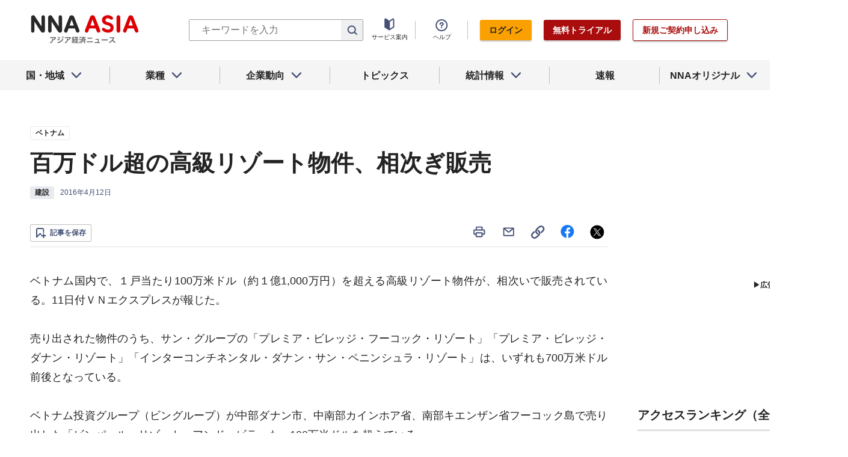

--- FILE ---
content_type: text/html; charset=utf-8
request_url: https://www.nna.jp/news/1142340
body_size: 31007
content:
<!DOCTYPE html><html><head><meta charSet="utf-8"/><title>百万ドル超の高級リゾート物件、相次ぎ販売 - NNA ASIA・ベトナム・建設</title><meta name="viewport" content="width=device-width, initial-scale=1, shrink-to-fit=no"/><meta name="description" content="ベトナム国内で、１戸当たり100万米ドル（約１億1,000万円）を超える高級リゾート物件が、相次いで販売されている。11日付ＶＮエクスプレスが報じた。
売り出され……"/><meta name="apple-itunes-app" content="app-id=6743823207"/><meta property="og:title" content="百万ドル超の高級リゾート物件、相次ぎ販売 - NNA ASIA・ベトナム・建設"/><meta property="og:type" content="website"/><meta property="og:site_name" content="NNA.ASIA"/><meta property="og:url" content="https://www.nna.jp/news/1142340"/><meta property="fb:admins" content="60380"/><meta name="twitter:card" content="summary"/><meta name="twitter:site" content="@NNAASIA"/><meta property="og:image" content="/files/images/nna_sns_logo.png"/><meta name="twitter:image" content="https://www.nna.jp/files/images/nna_sns_logo.png"/><meta property="og:description" content="ベトナム国内で、１戸当たり100万米ドル（約１億1,000万円）を超える高級リゾート物件が、相次いで販売されている。11日付ＶＮエクスプレスが報じた。
売り出され……"/><link rel="canonical" href="https://www.nna.jp/news/1142340"/><link rel="shortcut icon" href="/favicon.ico"/><link rel="apple-touch-icon" type="image/png" href="/icon.png"/><meta name="next-head-count" content="18"/><link rel="preload" href="/_next/static/css/d945a6be44df0655.css" as="style"/><link rel="stylesheet" href="/_next/static/css/d945a6be44df0655.css" data-n-g=""/><link rel="preload" href="/_next/static/css/e923caee07c07536.css" as="style"/><link rel="stylesheet" href="/_next/static/css/e923caee07c07536.css" data-n-p=""/><link rel="preload" href="/_next/static/css/0bbcced8c162c33a.css" as="style"/><link rel="stylesheet" href="/_next/static/css/0bbcced8c162c33a.css" data-n-p=""/><noscript data-n-css=""></noscript><script defer="" nomodule="" src="/_next/static/chunks/polyfills-5cd94c89d3acac5f.js"></script><script src="/_next/static/chunks/webpack-6a21c7080b3f2f28.js" defer=""></script><script src="/_next/static/chunks/framework-89f2f7d214569455.js" defer=""></script><script src="/_next/static/chunks/main-14746a226a42b8b5.js" defer=""></script><script src="/_next/static/chunks/pages/_app-c47f632b10a1df81.js" defer=""></script><script src="/_next/static/chunks/0f1ac474-7ca02b55c8c255d1.js" defer=""></script><script src="/_next/static/chunks/8860-4b52c8228c82203c.js" defer=""></script><script src="/_next/static/chunks/296-70145caeb9aa43d5.js" defer=""></script><script src="/_next/static/chunks/2869-988d707a9abcc796.js" defer=""></script><script src="/_next/static/chunks/9769-d24822d3c830b83c.js" defer=""></script><script src="/_next/static/chunks/8083-21abdd9338bbca5e.js" defer=""></script><script src="/_next/static/chunks/4061-5771df2c7fd14573.js" defer=""></script><script src="/_next/static/chunks/pages/news/%5Bid%5D-1cf297f74c1bcd78.js" defer=""></script><script src="/_next/static/zenPIZNh1f_ysk8_UjED3/_buildManifest.js" defer=""></script><script src="/_next/static/zenPIZNh1f_ysk8_UjED3/_ssgManifest.js" defer=""></script><script src="/_next/static/zenPIZNh1f_ysk8_UjED3/_middlewareManifest.js" defer=""></script></head><body><div id="__next"><div><header class="Header_header__Z8PUO article_print__header___1E_5 
        false
        Header_free_user__bbQS7
      "><div class="Header_inner__tfr0u article_print__header_inner__OgyI_"><h1 class="Header_logo__gECVj"><a class="Header_logo__gECVj Header_logo--asia__JumdV" href="/"><span style="box-sizing:border-box;display:inline-block;overflow:hidden;width:initial;height:initial;background:none;opacity:1;border:0;margin:0;padding:0;position:relative;max-width:100%"><span style="box-sizing:border-box;display:block;width:initial;height:initial;background:none;opacity:1;border:0;margin:0;padding:0;max-width:100%"><img style="display:block;max-width:100%;width:initial;height:initial;background:none;opacity:1;border:0;margin:0;padding:0" alt="" aria-hidden="true" src="data:image/svg+xml,%3csvg%20xmlns=%27http://www.w3.org/2000/svg%27%20version=%271.1%27%20width=%27181%27%20height=%2748%27/%3e"/></span><img alt="NNA ASIA" src="[data-uri]" decoding="async" data-nimg="intrinsic" style="position:absolute;top:0;left:0;bottom:0;right:0;box-sizing:border-box;padding:0;border:none;margin:auto;display:block;width:0;height:0;min-width:100%;max-width:100%;min-height:100%;max-height:100%;object-fit:contain"/><noscript><img alt="NNA ASIA" srcSet="/files/images/headerLogo_asia.svg 1x, /files/images/headerLogo_asia.svg 2x" src="/files/images/headerLogo_asia.svg" decoding="async" data-nimg="intrinsic" style="position:absolute;top:0;left:0;bottom:0;right:0;box-sizing:border-box;padding:0;border:none;margin:auto;display:block;width:0;height:0;min-width:100%;max-width:100%;min-height:100%;max-height:100%;object-fit:contain" loading="lazy"/></noscript></span></a></h1><div class="Header_sp_buttons__lpX3T article_hidePrint__xQr37"><div class="Tooltip_tooltip__container__i9aIC"><div><button class="Header_sp_button__LLjJy Header_sp_button--search__qGn8_">検索</button></div></div><button class="Header_sp_button__LLjJy Header_sp_button--mynews__AcpY3">Myニュース</button></div><div class="Header_search_box__74B66 article_hidePrint__xQr37 "><div class="Tooltip_tooltip__container__i9aIC"><div><div class="Header_search_box__input__zcauk"><form action="/search" method="get"><input class="Header_form__input--search__zYw6j" type="text" name="keywords" placeholder="キーワードを入力" aria-disabled="true" readonly=""/><button class="Header_form__button--search__y0lmx" type="submit" aria-disabled="true"></button></form></div></div></div></div><button class="Header_button--humburger__gj_fn article_hidePrint__xQr37 "><div><span></span><span></span><span></span></div></button><div class="Header_block__Esi6W article_hidePrint__xQr37"><button class="Header_button--close__w8SDQ"></button><div class="Header_btn_blocks__ySs6R"><div class="Header_btn_block__sZWLg"><a class="Header_btn--about__owrJd" href="/corp_contents/service/news">サービス案内</a></div><div class="Header_btn_block__sZWLg Header_btn_block--help__nz_QW"><button href="/contents/help"><a class="Header_btn--help__c5Z86">ヘルプ</a></button></div><div class="Header_btn_block__sZWLg"></div></div></div></div><nav class="GlobalNavi_navigation__n2DC3 article_hidePrint__xQr37"><ul><li class="gnavi__list"><button class="GlobalNavi_dropdown__bC44G  "><span>国・地域</span></button></li><li class="gnavi__list"><button class="GlobalNavi_dropdown__bC44G  "><span>業種</span></button></li><li class="gnavi__list"><button class="GlobalNavi_dropdown__bC44G  "><span>企業動向</span></button></li><li class="gnavi__list"><a href="/web_contents/topics/latest"><span>トピックス</span></a></li><li class="gnavi__list"><button class="GlobalNavi_dropdown__bC44G  "><span>統計情報</span></button></li><li class="gnavi__list"><a href="/flashes/all"><span>速報</span></a></li><li class="gnavi__list"><button class="GlobalNavi_dropdown__bC44G  "><span>NNAオリジナル</span></button></li></ul></nav><div class="GlobalNavi_header__dropdown__I4ziw article_hidePrint__xQr37"><div class="GlobalNavi_dropdown__container__3ryBp container__countries "><ul class="GlobalNavi_dropdown_menu__HVf9E list"><li class="list"><button class="AccordionMenu_dropdown_menu__category__Jxnv_ ">東アジア</button><ul class="AccordionMenu_dropdown_menu__list__81RV3 "><li class=""><a href="/countries/china">中国<!-- --></a></li><li class=""><a href="/countries/hongkong">香港<!-- --></a></li><li class=""><a href="/countries/taiwan">台湾<!-- --></a></li><li class=""><a href="/countries/korea">韓国<!-- --></a></li><li class=""><a href="/countries/japan">日本<!-- --></a></li></ul></li><li class="list"><button class="AccordionMenu_dropdown_menu__category__Jxnv_ ">東南アジア</button><ul class="AccordionMenu_dropdown_menu__list__81RV3 "><li class=""><a href="/countries/thailand">タイ<!-- --></a></li><li class=""><a href="/countries/vietnam">ベトナム<!-- --></a></li><li class=""><a href="/countries/myanmar">ミャンマー<!-- --></a></li><li class=""><a href="/countries/cambodia">カンボジア<!-- --></a></li><li class=""><a href="/countries/laos">ラオス<!-- --></a></li><li class=""><a href="/countries/malaysia">マレーシア<!-- --></a></li><li class=""><a href="/countries/singapore">シンガポール<!-- --></a></li><li class=""><a href="/countries/indonesia">インドネシア<!-- --></a></li><li class=""><a href="/countries/philippines">フィリピン<!-- --></a></li></ul></li><li class="list"><button class="AccordionMenu_dropdown_menu__category__Jxnv_ ">南アジア</button><ul class="AccordionMenu_dropdown_menu__list__81RV3 "><li class=""><a href="/countries/india">インド<!-- --></a></li></ul></li><li class="list"><button class="AccordionMenu_dropdown_menu__category__Jxnv_ ">オセアニア</button><ul class="AccordionMenu_dropdown_menu__list__81RV3 "><li class="CountryGroupLink_aud__0fED2"><a href="/countries/australia">オーストラリア・<!-- --><br/>ニュージーランド<!-- --></a></li></ul></li></ul></div><div class="GlobalNavi_dropdown__container__3ryBp container__categories  "><ul id="dropdown_categories" class="GlobalNavi_dropdown_menu__HVf9E list"><li class="list"><button class="AccordionMenu_dropdown_menu__category__Jxnv_ ">車両</button><ul class="AccordionMenu_dropdown_menu__list__81RV3 "><li><a href="/news/category/automobile">車両<!-- --> 全て<!-- --></a></li><li><a href="/news/category_detail/6">自動車</a></li><li><a href="/news/category_detail/7">二輪車</a></li><li><a href="/news/category_detail/77">車部品</a></li></ul></li><li class="list"><button class="AccordionMenu_dropdown_menu__category__Jxnv_ ">電機</button><ul class="AccordionMenu_dropdown_menu__list__81RV3 "><li><a href="/news/category/electronics">電機<!-- --> 全て<!-- --></a></li></ul></li><li class="list"><button class="AccordionMenu_dropdown_menu__category__Jxnv_ ">食品</button><ul class="AccordionMenu_dropdown_menu__list__81RV3 "><li><a href="/news/category/grocery">食品<!-- --> 全て<!-- --></a></li></ul></li><li class="list"><button class="AccordionMenu_dropdown_menu__category__Jxnv_ ">医薬</button><ul class="AccordionMenu_dropdown_menu__list__81RV3 "><li><a href="/news/category/medical">医薬<!-- --> 全て<!-- --></a></li><li><a href="/news/category_detail/19">保健医療</a></li><li><a href="/news/category_detail/20">医薬品</a></li></ul></li><li class="list"><button class="AccordionMenu_dropdown_menu__category__Jxnv_ ">化学</button><ul class="AccordionMenu_dropdown_menu__list__81RV3 "><li><a href="/news/category/chemistry">化学<!-- --> 全て<!-- --></a></li><li><a href="/news/category_detail/21">化学一般</a></li><li><a href="/news/category_detail/22">バイオ</a></li></ul></li><li class="list"><button class="AccordionMenu_dropdown_menu__category__Jxnv_ ">繊維</button><ul class="AccordionMenu_dropdown_menu__list__81RV3 "><li><a href="/news/category/apparel">繊維<!-- --> 全て<!-- --></a></li></ul></li><li class="list"><button class="AccordionMenu_dropdown_menu__category__Jxnv_ ">鉄鋼</button><ul class="AccordionMenu_dropdown_menu__list__81RV3 "><li><a href="/news/category/steel">鉄鋼<!-- --> 全て<!-- --></a></li><li><a href="/news/category_detail/24">鉄鋼・金属</a></li><li><a href="/news/category_detail/25">宝石・宝飾品</a></li></ul></li><li class="list"><button class="AccordionMenu_dropdown_menu__category__Jxnv_ ">農水</button><ul class="AccordionMenu_dropdown_menu__list__81RV3 "><li><a href="/news/category/agriculture">農水<!-- --> 全て<!-- --></a></li></ul></li><li class="list"><button class="AccordionMenu_dropdown_menu__category__Jxnv_ ">製造</button><ul class="AccordionMenu_dropdown_menu__list__81RV3 "><li><a href="/news/category/manufacture">製造<!-- --> 全て<!-- --></a></li><li><a href="/news/category_detail/27">精密機器</a></li><li><a href="/news/category_detail/28">ゴム・皮革</a></li><li><a href="/news/category_detail/29">紙・パルプ</a></li><li><a href="/news/category_detail/30">機械</a></li><li><a href="/news/category_detail/31">ガラス・セメント</a></li><li><a href="/news/category_detail/26">その他製造</a></li></ul></li><li class="list"><button class="AccordionMenu_dropdown_menu__category__Jxnv_ ">金融</button><ul class="AccordionMenu_dropdown_menu__list__81RV3 "><li><a href="/news/category/finance">金融<!-- --> 全て<!-- --></a></li><li><a href="/news/category_detail/42">金融一般</a></li><li><a href="/news/category_detail/44">証券</a></li><li><a href="/news/category_detail/45">保険</a></li></ul></li><li class="list"><button class="AccordionMenu_dropdown_menu__category__Jxnv_ ">建設</button><ul class="AccordionMenu_dropdown_menu__list__81RV3 "><li><a href="/news/category/construction">建設<!-- --> 全て<!-- --></a></li><li><a href="/news/category_detail/49">不動産</a></li><li><a href="/news/category_detail/50">建設・プラント</a></li></ul></li><li class="list"><button class="AccordionMenu_dropdown_menu__category__Jxnv_ ">運輸</button><ul class="AccordionMenu_dropdown_menu__list__81RV3 "><li><a href="/news/category/transport">運輸<!-- --> 全て<!-- --></a></li><li><a href="/news/category_detail/52">倉庫</a></li><li><a href="/news/category_detail/53">陸運</a></li><li><a href="/news/category_detail/54">海運</a></li><li><a href="/news/category_detail/55">空運</a></li></ul></li><li class="list"><button class="AccordionMenu_dropdown_menu__category__Jxnv_ ">ＩＴ</button><ul class="AccordionMenu_dropdown_menu__list__81RV3 "><li><a href="/news/category/it">ＩＴ<!-- --> 全て<!-- --></a></li><li><a href="/news/category_detail/8">ＩＴ一般</a></li><li><a href="/news/category_detail/10">電子・コンピューター</a></li><li><a href="/news/category_detail/11">通信</a></li></ul></li><li class="list"><button class="AccordionMenu_dropdown_menu__category__Jxnv_ ">資源</button><ul class="AccordionMenu_dropdown_menu__list__81RV3 "><li><a href="/news/category/natural-resources">資源<!-- --> 全て<!-- --></a></li><li><a href="/news/category_detail/35">石油・石炭・ガス</a></li><li><a href="/news/category_detail/36">鉱業</a></li></ul></li><li class="list"><button class="AccordionMenu_dropdown_menu__category__Jxnv_ ">公益</button><ul class="AccordionMenu_dropdown_menu__list__81RV3 "><li><a href="/news/category/energy">公益<!-- --> 全て<!-- --></a></li></ul></li><li class="list"><button class="AccordionMenu_dropdown_menu__category__Jxnv_ ">商業</button><ul class="AccordionMenu_dropdown_menu__list__81RV3 "><li><a href="/news/category/commerce">商業<!-- --> 全て<!-- --></a></li><li><a href="/news/category_detail/46">卸売り</a></li><li><a href="/news/category_detail/78">小売り</a></li></ul></li><li class="list"><button class="AccordionMenu_dropdown_menu__category__Jxnv_ ">サービス</button><ul class="AccordionMenu_dropdown_menu__list__81RV3 "><li><a href="/news/category/service">サービス<!-- --> 全て<!-- --></a></li><li><a href="/news/category_detail/79">外食・飲食</a></li><li><a href="/news/category_detail/48">その他サービス</a></li></ul></li><li class="list"><button class="AccordionMenu_dropdown_menu__category__Jxnv_ ">観光</button><ul class="AccordionMenu_dropdown_menu__list__81RV3 "><li><a href="/news/category/sightseeing">観光<!-- --> 全て<!-- --></a></li></ul></li><li class="list"><button class="AccordionMenu_dropdown_menu__category__Jxnv_ ">媒体</button><ul class="AccordionMenu_dropdown_menu__list__81RV3 "><li><a href="/news/category/media">媒体<!-- --> 全て<!-- --></a></li><li><a href="/news/category_detail/58">メディア</a></li><li><a href="/news/category_detail/57">娯楽</a></li></ul></li><li class="list"><button class="AccordionMenu_dropdown_menu__category__Jxnv_ ">経済</button><ul class="AccordionMenu_dropdown_menu__list__81RV3 "><li><a href="/news/category/economy">経済<!-- --> 全て<!-- --></a></li><li><a href="/news/category_detail/macro_economy">マクロ経済</a></li><li><a href="/news/category_detail/statistics">統計</a></li><li><a href="/news/category_detail/trade">貿易</a></li><li><a href="/news/category_detail/national_finance">財政</a></li><li><a href="/news/category_detail/regulation">政策・法律・規制</a></li><li><a href="/news/category_detail/infrastructure">インフラ</a></li><li><a href="/news/category_detail/environmental">環境</a></li><li><a href="/news/category_detail/capital_investment">設備投資</a></li><li><a href="/news/category_detail/venture_company">ベンチャー</a></li><li><a href="/news/category_detail/account_settlement">決算</a></li><li><a href="/news/category_detail/event">イベント</a></li><li><a href="/news/category_detail/labor">雇用・労務</a></li></ul></li><li class="list"><button class="AccordionMenu_dropdown_menu__category__Jxnv_ ">政治</button><ul class="AccordionMenu_dropdown_menu__list__81RV3 "><li><a href="/news/category/politics">政治<!-- --> 全て<!-- --></a></li><li><a href="/news/category_detail/politics">政治一般</a></li><li><a href="/news/category_detail/diplomacy">外交</a></li><li><a href="/news/category_detail/election">選挙</a></li><li><a href="/news/category_detail/military">軍事</a></li></ul></li><li class="list"><button class="AccordionMenu_dropdown_menu__category__Jxnv_ ">社会</button><ul class="AccordionMenu_dropdown_menu__list__81RV3 "><li><a href="/news/category/society">社会<!-- --> 全て<!-- --></a></li><li><a href="/news/category_detail/society">社会一般</a></li><li><a href="/news/category_detail/affair">事件</a></li><li><a href="/news/category_detail/disaster">災害</a></li><li><a href="/news/category_detail/education">教育</a></li><li><a href="/news/category_detail/culture">文化・宗教</a></li><li><a href="/news/category_detail/sports">スポーツ</a></li></ul></li></ul></div><div class="GlobalNavi_dropdown__container__3ryBp container__tags "><ul class="GlobalNavi_dropdown_menu__HVf9E list"><li class="TagArticlesLink_dropdown_menu__link__P75Cy list"><a href="/news/tag_articles/FromJapan/all"><i class="Icon_icon__QfSMz Icon_icon--chevron_right__m5F9u" style="width:21px;height:21px"></i>日系企業進出<!-- --></a></li></ul></div><div class="GlobalNavi_dropdown__container__3ryBp container__statistics "><ul class="GlobalNavi_dropdown_menu__HVf9E list"></ul></div><div class="GlobalNavi_dropdown__container__3ryBp container__original "><ul class="GlobalNavi_dropdown_menu__HVf9E list"><li class="OriginalLink_dropdown_menu__link__PBTg2 list"><a href="/news/top_articles"><i class="Icon_icon__QfSMz Icon_icon--chevron_right__m5F9u" style="width:21px;height:21px"></i>各国・地域のトップ記事<!-- --></a></li><li class="OriginalLink_dropdown_menu__link__PBTg2 list"><a href="/contents/special"><i class="Icon_icon__QfSMz Icon_icon--chevron_right__m5F9u" style="width:21px;height:21px"></i>特集<!-- --></a></li><li class="OriginalLink_dropdown_menu__link__PBTg2 list"><a href="/contents/serialization"><i class="Icon_icon__QfSMz Icon_icon--chevron_right__m5F9u" style="width:21px;height:21px"></i>連載<!-- --></a></li></ul></div></div></header><div class="LayoutTwoColumn_content__a8jr2 article_print__content__xhj6B"><main class="LayoutTwoColumn_main_content__lVgGt article_print__main__GO3tX"><div class="article_hidePrint__xQr37"><div class="Loading_container__P_fdG"><div class="Loading_circles__0_ZpW"><div class="Loading_circle__z7wwp Loading_circle_1__ljbOV"></div><div class="Loading_circle__z7wwp Loading_circle_2__s9T7u"></div><div class="Loading_circle__z7wwp Loading_circle_3__RZrV_"></div></div></div></div><div class="article_hidePrint__xQr37"><div class="Loading_container__P_fdG"><div class="Loading_circles__0_ZpW"><div class="Loading_circle__z7wwp Loading_circle_1__ljbOV"></div><div class="Loading_circle__z7wwp Loading_circle_2__s9T7u"></div><div class="Loading_circle__z7wwp Loading_circle_3__RZrV_"></div></div></div></div><article><header class="ArticleHeader_header__2L1h4"><div class="ArticleHeader_block__title__wj8vC"><div class="ArticleHeader_country__GG4bU"><div class="Tag_tag__vq_rC"><a class="tag--country" href="/countries/vietnam">ベトナム</a></div><span class="china_local_area_name ChinaLocalAreaName_china_local_area_name__6Ag5D undefined"></span></div><h1 class="ArticleHeader_title__CdBj6 article_print__title__CLgYj">百万ドル超の高級リゾート物件、相次ぎ販売<!-- --></h1><div class="ArticleHeader_subtitle__d0sBv article_print__lead__cnnZT"></div></div><div class="ArticleHeader_properties__LdIRi"><div class="Tag_tag__vq_rC"><a class="tag--category_01" href="/news/category/construction">建設</a></div><div class="ArticleHeader_date__WfUxG"><span class="Datestamp_container__Wyzz0"><time class="Datestamp_text__J12nK" dateTime=""></time><span class="Datestamp_label__dp6Fa article_hidePrint__xQr37"></span></span></div></div></header><div class="article_hidePrint__xQr37 false"><div class="ArticleActions_article_detail__keep_share__zW717"><button></button><div class="ArticleActions_article_detail__share_buttons__2YUk5"><ul><li class="ArticleActions_article_detail__print__iuk_S"><button><i class="Icon_icon__QfSMz Icon_icon--print__KaD18" style="width:24px;height:24px"></i></button></li><li><a href="mailto:?subject=%E7%99%BE%E4%B8%87%E3%83%89%E3%83%AB%E8%B6%85%E3%81%AE%E9%AB%98%E7%B4%9A%E3%83%AA%E3%82%BE%E3%83%BC%E3%83%88%E7%89%A9%E4%BB%B6%E3%80%81%E7%9B%B8%E6%AC%A1%E3%81%8E%E8%B2%A9%E5%A3%B2%20null%20%EF%BC%9ANNA&amp;body=%E4%B8%8B%E8%A8%98%E3%81%AEURL%E3%81%8B%E3%82%89%E3%80%81%E8%A8%98%E4%BA%8B%E3%82%92%E8%AA%AD%E3%82%80%E3%81%93%E3%81%A8%E3%81%8C%E3%81%A7%E3%81%8D%E3%81%BE%E3%81%99%E3%80%82%0d%0ahttps://www.nna.jp/news/1142340"><i class="Icon_icon__QfSMz Icon_icon--mail__v_EaJ" style="width:24px;height:24px"></i></a></li><li><div class="Tooltip_tooltip__container__i9aIC"><div><button><i class="Icon_icon__QfSMz Icon_icon--share__O_4uz" style="width:24px;height:24px"></i></button></div></div></li><li><a href="https://www.facebook.com/sharer/sharer.php?u=https%3A%2F%2Fwww.nna.jp%2Fnews%2F1142340" target="_blank" rel="nofollow"><i class="Icon_icon__QfSMz Icon_icon--facebook__6cD5G" style="width:24px;height:24px"></i></a></li><li><a href="https://twitter.com/share?url=https%3A%2F%2Fwww.nna.jp%2Fnews%2F1142340&amp;text=%E7%99%BE%E4%B8%87%E3%83%89%E3%83%AB%E8%B6%85%E3%81%AE%E9%AB%98%E7%B4%9A%E3%83%AA%E3%82%BE%E3%83%BC%E3%83%88%E7%89%A9%E4%BB%B6%E3%80%81%E7%9B%B8%E6%AC%A1%E3%81%8E%E8%B2%A9%E5%A3%B2%20null%20%EF%BC%9ANNA" target="_blank" rel="nofollow"><i class="Icon_icon__QfSMz Icon_icon--icon_x___69M4" style="width:24px;height:24px"></i></a></li></ul></div></div></div><div class="ArticleBody_container__bDPNA article_print__body__dioLd"></div><div class="ArticleTags_container__c6bQz"><dl class="ArticleTags_tags__csGPg"><div><dt>国・地域</dt><dd class="country"><div class="Tag_tag__vq_rC"><a class="tag--country" href="/countries/vietnam">ベトナム</a></div><span class="china_local_area_name ChinaLocalAreaName_china_local_area_name__6Ag5D undefined"></span></dd><dt>業種</dt><dd><div class="Tag_tag__vq_rC"><a class="tag--category_01" href="/news/category/construction">建設</a></div></dd></div><div class="ArticleTags_keywords__dtCwW"><dt>関連タグ</dt><dd><ul class="ArticleTags_tagItems__9I1hJ"><li><div class="Tag_tag__vq_rC"><a class="tag--category_02" href="/countries/vietnam">ベトナム</a></div></li><li><div class="Tag_tag__vq_rC"><a class="tag--category_02" href="/news/category_detail/49">不動産</a></div></li><li><div class="Tag_tag__vq_rC"><a class="tag--category_02" href="/news/category_detail/50">建設・プラント</a></div></li><li><div class="Tag_tag__vq_rC"><a class="tag--category_02" href="/news/category_detail/56">観光</a></div></li><li><div class="Tag_tag__vq_rC"><a class="tag--category_02" href="/news/category_detail/57">娯楽</a></div></li></ul></dd></div></dl></div><div class="_id__actions__Dutb_ article_hidePrint__xQr37"><div class="ArticleActions_article_detail__keep_share__zW717"><div class="Tooltip_tooltip__container__i9aIC"><div><button class="SaveButton_button_save_detail__sDMeg "><span></span></button></div></div><div class="ArticleActions_article_detail__share_buttons__2YUk5"><ul><li class="ArticleActions_article_detail__print__iuk_S"><button><i class="Icon_icon__QfSMz Icon_icon--print__KaD18" style="width:24px;height:24px"></i></button></li><li><a href="mailto:?subject=%E7%99%BE%E4%B8%87%E3%83%89%E3%83%AB%E8%B6%85%E3%81%AE%E9%AB%98%E7%B4%9A%E3%83%AA%E3%82%BE%E3%83%BC%E3%83%88%E7%89%A9%E4%BB%B6%E3%80%81%E7%9B%B8%E6%AC%A1%E3%81%8E%E8%B2%A9%E5%A3%B2%20null%20%EF%BC%9ANNA&amp;body=%E4%B8%8B%E8%A8%98%E3%81%AEURL%E3%81%8B%E3%82%89%E3%80%81%E8%A8%98%E4%BA%8B%E3%82%92%E8%AA%AD%E3%82%80%E3%81%93%E3%81%A8%E3%81%8C%E3%81%A7%E3%81%8D%E3%81%BE%E3%81%99%E3%80%82%0d%0ahttps://www.nna.jp/news/1142340"><i class="Icon_icon__QfSMz Icon_icon--mail__v_EaJ" style="width:24px;height:24px"></i></a></li><li><div class="Tooltip_tooltip__container__i9aIC"><div><button><i class="Icon_icon__QfSMz Icon_icon--share__O_4uz" style="width:24px;height:24px"></i></button></div></div></li><li><a href="https://www.facebook.com/sharer/sharer.php?u=https%3A%2F%2Fwww.nna.jp%2Fnews%2F1142340" target="_blank" rel="nofollow"><i class="Icon_icon__QfSMz Icon_icon--facebook__6cD5G" style="width:24px;height:24px"></i></a></li><li><a href="https://twitter.com/share?url=https%3A%2F%2Fwww.nna.jp%2Fnews%2F1142340&amp;text=%E7%99%BE%E4%B8%87%E3%83%89%E3%83%AB%E8%B6%85%E3%81%AE%E9%AB%98%E7%B4%9A%E3%83%AA%E3%82%BE%E3%83%BC%E3%83%88%E7%89%A9%E4%BB%B6%E3%80%81%E7%9B%B8%E6%AC%A1%E3%81%8E%E8%B2%A9%E5%A3%B2%20null%20%EF%BC%9ANNA" target="_blank" rel="nofollow"><i class="Icon_icon__QfSMz Icon_icon--icon_x___69M4" style="width:24px;height:24px"></i></a></li></ul></div></div></div><div class="GooglePublisherTag_mobile__ads__container__Rc2nG GooglePublisherTag_mobile__ads__container__last__WkeZe"><div id="div-gpt-ad-1662470035994-0" style="width:300px;height:250px"></div></div><div class="CountryLatestArticles_container__hjN5F article_hidePrint__xQr37"><div class="SectionTitle_container__xRSPH"><h3 class="SectionTitle_title__xiB34">ベトナムの最新ニュース<!-- --></h3></div><div><article class="ArticleListItem_container__hpi0o"><a class="ArticleListItem_title__H5nLb" href="/news/2882441"><h3 title="ハノイメトロ、25年乗客数は2100万人">ハノイメトロ、25年乗客数は2100万人</h3></a><div class="ArticleListItem_properties__3sRtr"><div class="ArticleListItem_tags__qnCF0" title="ベトナム 運輸 陸運"><div class="ArticleListItem_tags_inner__rKgW0"><div class="article--country--tag"><div class="Tag_tag__vq_rC"><a class="tag--country" href="/countries/vietnam">ベトナム</a></div><span class="china_local_area_name ChinaLocalAreaName_china_local_area_name__6Ag5D ChinaLocalAreaName_list__GVDpt"></span></div><div class="Tag_tag__vq_rC"><a class="tag--category_01" href="/news/category/transport">運輸</a></div><div class="Tag_tag__vq_rC"><a class="tag--category_02" href="/news/category_detail/53">陸運</a></div></div></div><div><span class="Datestamp_container__Wyzz0"><time class="Datestamp_text__J12nK" dateTime=""></time><span class="Datestamp_label__dp6Fa article_hidePrint__xQr37"></span></span></div><div class="ArticleListItem_lockIcon__pi_m_"><i class="Icon_icon__QfSMz Icon_icon--lock__A5iqC" style="width:16px;height:16px"></i></div><div class="Tooltip_tooltip__container__i9aIC"><div><button class="SaveButton_button_save_simple__sSYS2 "><span></span></button></div></div></div></article><article class="ArticleListItem_container__hpi0o"><a class="ArticleListItem_title__H5nLb" href="/news/2882809"><h3 title="ベトスチール、ポミナの750万株売却へ">ベトスチール、ポミナの750万株売却へ</h3></a><div class="ArticleListItem_properties__3sRtr"><div class="ArticleListItem_tags__qnCF0" title="ベトナム 鉄鋼 決算 鉄鋼・金属 証券"><div class="ArticleListItem_tags_inner__rKgW0"><div class="article--country--tag"><div class="Tag_tag__vq_rC"><a class="tag--country" href="/countries/vietnam">ベトナム</a></div><span class="china_local_area_name ChinaLocalAreaName_china_local_area_name__6Ag5D ChinaLocalAreaName_list__GVDpt"></span></div><div class="Tag_tag__vq_rC"><a class="tag--category_01" href="/news/category/steel">鉄鋼</a></div><div class="Tag_tag__vq_rC"><a class="tag--category_02" href="/news/category_detail/account_settlement">決算</a></div><div class="Tag_tag__vq_rC"><a class="tag--category_02" href="/news/category_detail/24">鉄鋼・金属</a></div><div class="Tag_tag__vq_rC"><a class="tag--category_02" href="/news/category_detail/44">証券</a></div></div></div><div><span class="Datestamp_container__Wyzz0"><time class="Datestamp_text__J12nK" dateTime=""></time><span class="Datestamp_label__dp6Fa article_hidePrint__xQr37"></span></span></div><div class="ArticleListItem_lockIcon__pi_m_"><i class="Icon_icon__QfSMz Icon_icon--lock__A5iqC" style="width:16px;height:16px"></i></div><div class="Tooltip_tooltip__container__i9aIC"><div><button class="SaveButton_button_save_simple__sSYS2 "><span></span></button></div></div></div></article><article class="ArticleListItem_container__hpi0o"><a class="ArticleListItem_title__H5nLb" href="/news/2883013"><h3 title="ポケモンカード詐取疑い、ベトナム人逮捕">ポケモンカード詐取疑い、ベトナム人逮捕</h3></a><div class="ArticleListItem_properties__3sRtr"><div class="ArticleListItem_tags__qnCF0" title="ベトナム 社会 社会一般"><div class="ArticleListItem_tags_inner__rKgW0"><div class="article--country--tag"><div class="Tag_tag__vq_rC"><a class="tag--country" href="/countries/vietnam">ベトナム</a></div><span class="china_local_area_name ChinaLocalAreaName_china_local_area_name__6Ag5D ChinaLocalAreaName_list__GVDpt"></span></div><div class="Tag_tag__vq_rC"><a class="tag--category_01" href="/news/category/society">社会</a></div><div class="Tag_tag__vq_rC"><a class="tag--category_02" href="/news/category_detail/society">社会一般</a></div></div></div><div><span class="Datestamp_container__Wyzz0"><time class="Datestamp_text__J12nK" dateTime=""></time><span class="Datestamp_label__dp6Fa article_hidePrint__xQr37"></span></span></div><div class="ArticleListItem_lockIcon__pi_m_"><i class="Icon_icon__QfSMz Icon_icon--lock__A5iqC" style="width:16px;height:16px"></i></div><div class="Tooltip_tooltip__container__i9aIC"><div><button class="SaveButton_button_save_simple__sSYS2 "><span></span></button></div></div></div></article></div></div><section class="top_section__gRSZo article_hidePrint__xQr37"><div class="Heading_heading__container__HHlCE"><h2 class="heading__contents--L
        undefined
        ">各国・地域のトップ記事</h2></div><div class="top_container__col3__Yypgg"><div><article class="FeatureArticle_container__4iEVC  with_image"><div class="article__summary"><div class="Tag_tag__vq_rC"><a class="tag--country" href="/countries/hongkong">香港</a></div><span class="china_local_area_name ChinaLocalAreaName_china_local_area_name__6Ag5D undefined"></span><a class="FeatureArticle_link__gHQHP" href="/news/2882996"><h2 class="article__title">洪水橋に現代物流業の集積地</h2></a><div class="article__property"><div class="NewsProperties_container__ve4pR"><div class="Tag_tag__vq_rC"><a class="tag--original" href="/news/tag_articles/PickUp/all">PICK UP</a></div><div class="tag__categories"><div class="tag__categories_inner"><div class="Tag_tag__vq_rC"><a class="tag--category_01" href="/news/category/transport">運輸</a></div><div class="Tag_tag__vq_rC"><a class="tag--category_02" href="/news/category_detail/49">不動産</a></div><div class="Tag_tag__vq_rC"><a class="tag--category_02" href="/news/category_detail/52">倉庫</a></div><div class="Tag_tag__vq_rC"><a class="tag--category_02" href="/news/category_detail/53">陸運</a></div><div class="Tag_tag__vq_rC"><a class="tag--category_02" href="/news/category_detail/54">海運</a></div><div class="Tag_tag__vq_rC"><a class="tag--category_02" href="/news/category_detail/55">空運</a></div><div class="Tag_tag__vq_rC"><a class="tag--category_02" href="/news/category_detail/regulation">政策・法律・規制</a></div></div></div></div><span class="Datestamp_container__Wyzz0"><time class="Datestamp_text__J12nK" dateTime=""></time><span class="Datestamp_label__dp6Fa article_hidePrint__xQr37"></span></span><span class="paiedIcon"><i class="Icon_icon__QfSMz Icon_icon--lock__A5iqC" style="width:16px;height:16px"></i></span></div></div><div><div class="article__thumbnail"><a class="FeatureArticle_link__gHQHP" tabindex="-1" href="/news/2882996"><span style="box-sizing:border-box;display:block;overflow:hidden;width:initial;height:initial;background:none;opacity:1;border:0;margin:0;padding:0;position:absolute;top:0;left:0;bottom:0;right:0"><img alt="" src="[data-uri]" decoding="async" data-nimg="fill" style="position:absolute;top:0;left:0;bottom:0;right:0;box-sizing:border-box;padding:0;border:none;margin:auto;display:block;width:0;height:0;min-width:100%;max-width:100%;min-height:100%;max-height:100%;object-fit:contain"/><noscript><img alt="" sizes="100vw" srcSet="https://www.nna.jp/uploads/article_image/image_with_caption/13829468/20260119_hkd_top.jpg 640w, https://www.nna.jp/uploads/article_image/image_with_caption/13829468/20260119_hkd_top.jpg 750w, https://www.nna.jp/uploads/article_image/image_with_caption/13829468/20260119_hkd_top.jpg 828w, https://www.nna.jp/uploads/article_image/image_with_caption/13829468/20260119_hkd_top.jpg 1080w, https://www.nna.jp/uploads/article_image/image_with_caption/13829468/20260119_hkd_top.jpg 1200w, https://www.nna.jp/uploads/article_image/image_with_caption/13829468/20260119_hkd_top.jpg 1920w, https://www.nna.jp/uploads/article_image/image_with_caption/13829468/20260119_hkd_top.jpg 2048w, https://www.nna.jp/uploads/article_image/image_with_caption/13829468/20260119_hkd_top.jpg 3840w" src="https://www.nna.jp/uploads/article_image/image_with_caption/13829468/20260119_hkd_top.jpg" decoding="async" data-nimg="fill" style="position:absolute;top:0;left:0;bottom:0;right:0;box-sizing:border-box;padding:0;border:none;margin:auto;display:block;width:0;height:0;min-width:100%;max-width:100%;min-height:100%;max-height:100%;object-fit:contain" loading="lazy"/></noscript></span></a></div></div></article></div><div><article class="FeatureArticle_container__4iEVC  with_image"><div class="article__summary"><div class="Tag_tag__vq_rC"><a class="tag--country" href="/countries/china">中国</a></div><span class="china_local_area_name ChinaLocalAreaName_china_local_area_name__6Ag5D undefined"></span><a class="FeatureArticle_link__gHQHP" href="/news/2882891"><h2 class="article__title">車動力電池の搭載量が４割増</h2></a><div class="article__property"><div class="NewsProperties_container__ve4pR"><div class="Tag_tag__vq_rC"><a class="tag--original" href="/news/tag_articles/PickUp/all">PICK UP</a></div><div class="tag__categories"><div class="tag__categories_inner"><div class="Tag_tag__vq_rC"><a class="tag--category_01" href="/news/category/automobile">車両</a></div><div class="Tag_tag__vq_rC"><a class="tag--category_02" href="/news/category_detail/trade">貿易</a></div><div class="Tag_tag__vq_rC"><a class="tag--category_02" href="/news/category_detail/statistics">統計</a></div><div class="Tag_tag__vq_rC"><a class="tag--category_02" href="/news/category_detail/6">自動車</a></div><div class="Tag_tag__vq_rC"><a class="tag--category_02" href="/news/category_detail/26">その他製造</a></div><div class="Tag_tag__vq_rC"><a class="tag--category_02" href="/news/category_detail/41">電力・ガス・水道</a></div><div class="Tag_tag__vq_rC"><a class="tag--category_02" href="/news/category_detail/regulation">政策・法律・規制</a></div><div class="Tag_tag__vq_rC"><a class="tag--category_02" href="/news/category_detail/77">車部品</a></div></div></div></div><span class="Datestamp_container__Wyzz0"><time class="Datestamp_text__J12nK" dateTime=""></time><span class="Datestamp_label__dp6Fa article_hidePrint__xQr37"></span></span><span class="paiedIcon"><i class="Icon_icon__QfSMz Icon_icon--lock__A5iqC" style="width:16px;height:16px"></i></span></div></div><div><div class="article__thumbnail"><a class="FeatureArticle_link__gHQHP" tabindex="-1" href="/news/2882891"><span style="box-sizing:border-box;display:block;overflow:hidden;width:initial;height:initial;background:none;opacity:1;border:0;margin:0;padding:0;position:absolute;top:0;left:0;bottom:0;right:0"><img alt="" src="[data-uri]" decoding="async" data-nimg="fill" style="position:absolute;top:0;left:0;bottom:0;right:0;box-sizing:border-box;padding:0;border:none;margin:auto;display:block;width:0;height:0;min-width:100%;max-width:100%;min-height:100%;max-height:100%;object-fit:contain"/><noscript><img alt="" sizes="100vw" srcSet="https://www.nna.jp/uploads/article_image/image_with_caption/13827588/20260119_cnd_top1.png 640w, https://www.nna.jp/uploads/article_image/image_with_caption/13827588/20260119_cnd_top1.png 750w, https://www.nna.jp/uploads/article_image/image_with_caption/13827588/20260119_cnd_top1.png 828w, https://www.nna.jp/uploads/article_image/image_with_caption/13827588/20260119_cnd_top1.png 1080w, https://www.nna.jp/uploads/article_image/image_with_caption/13827588/20260119_cnd_top1.png 1200w, https://www.nna.jp/uploads/article_image/image_with_caption/13827588/20260119_cnd_top1.png 1920w, https://www.nna.jp/uploads/article_image/image_with_caption/13827588/20260119_cnd_top1.png 2048w, https://www.nna.jp/uploads/article_image/image_with_caption/13827588/20260119_cnd_top1.png 3840w" src="https://www.nna.jp/uploads/article_image/image_with_caption/13827588/20260119_cnd_top1.png" decoding="async" data-nimg="fill" style="position:absolute;top:0;left:0;bottom:0;right:0;box-sizing:border-box;padding:0;border:none;margin:auto;display:block;width:0;height:0;min-width:100%;max-width:100%;min-height:100%;max-height:100%;object-fit:contain" loading="lazy"/></noscript></span></a></div></div></article></div><div><article class="FeatureArticle_container__4iEVC  with_image"><div class="article__summary"><div class="Tag_tag__vq_rC"><a class="tag--country" href="/countries/taiwan">台湾</a></div><span class="china_local_area_name ChinaLocalAreaName_china_local_area_name__6Ag5D undefined"></span><a class="FeatureArticle_link__gHQHP" href="/news/2882919"><h2 class="article__title">米相互関税15％に引き下げ</h2></a><div class="article__property"><div class="NewsProperties_container__ve4pR"><div class="Tag_tag__vq_rC"><a class="tag--original" href="/news/tag_articles/PickUp/all">PICK UP</a></div><div class="tag__categories"><div class="tag__categories_inner"><div class="Tag_tag__vq_rC"><a class="tag--category_01" href="/news/category/economy">経済</a></div><div class="Tag_tag__vq_rC"><a class="tag--category_02" href="/news/category_detail/macro_economy">マクロ経済</a></div><div class="Tag_tag__vq_rC"><a class="tag--category_02" href="/news/category_detail/trade">貿易</a></div><div class="Tag_tag__vq_rC"><a class="tag--category_02" href="/news/category_detail/8">ＩＴ一般</a></div><div class="Tag_tag__vq_rC"><a class="tag--category_02" href="/news/category_detail/10">電子・コンピューター</a></div><div class="Tag_tag__vq_rC"><a class="tag--category_02" href="/news/category_detail/11">通信</a></div><div class="Tag_tag__vq_rC"><a class="tag--category_02" href="/news/category_detail/infrastructure">インフラ</a></div><div class="Tag_tag__vq_rC"><a class="tag--category_02" href="/news/category_detail/capital_investment">設備投資</a></div><div class="Tag_tag__vq_rC"><a class="tag--category_02" href="/news/category_detail/regulation">政策・法律・規制</a></div></div></div></div><span class="Datestamp_container__Wyzz0"><time class="Datestamp_text__J12nK" dateTime=""></time><span class="Datestamp_label__dp6Fa article_hidePrint__xQr37"></span></span><span class="paiedIcon"><i class="Icon_icon__QfSMz Icon_icon--lock__A5iqC" style="width:16px;height:16px"></i></span></div></div><div><div class="article__thumbnail"><a class="FeatureArticle_link__gHQHP" tabindex="-1" href="/news/2882919"><span style="box-sizing:border-box;display:block;overflow:hidden;width:initial;height:initial;background:none;opacity:1;border:0;margin:0;padding:0;position:absolute;top:0;left:0;bottom:0;right:0"><img alt="" src="[data-uri]" decoding="async" data-nimg="fill" style="position:absolute;top:0;left:0;bottom:0;right:0;box-sizing:border-box;padding:0;border:none;margin:auto;display:block;width:0;height:0;min-width:100%;max-width:100%;min-height:100%;max-height:100%;object-fit:contain"/><noscript><img alt="" sizes="100vw" srcSet="https://www.nna.jp/uploads/article_image/image_with_caption/13827878/20260119_tw_US-Taiwan_Tariffneg01.jpg 640w, https://www.nna.jp/uploads/article_image/image_with_caption/13827878/20260119_tw_US-Taiwan_Tariffneg01.jpg 750w, https://www.nna.jp/uploads/article_image/image_with_caption/13827878/20260119_tw_US-Taiwan_Tariffneg01.jpg 828w, https://www.nna.jp/uploads/article_image/image_with_caption/13827878/20260119_tw_US-Taiwan_Tariffneg01.jpg 1080w, https://www.nna.jp/uploads/article_image/image_with_caption/13827878/20260119_tw_US-Taiwan_Tariffneg01.jpg 1200w, https://www.nna.jp/uploads/article_image/image_with_caption/13827878/20260119_tw_US-Taiwan_Tariffneg01.jpg 1920w, https://www.nna.jp/uploads/article_image/image_with_caption/13827878/20260119_tw_US-Taiwan_Tariffneg01.jpg 2048w, https://www.nna.jp/uploads/article_image/image_with_caption/13827878/20260119_tw_US-Taiwan_Tariffneg01.jpg 3840w" src="https://www.nna.jp/uploads/article_image/image_with_caption/13827878/20260119_tw_US-Taiwan_Tariffneg01.jpg" decoding="async" data-nimg="fill" style="position:absolute;top:0;left:0;bottom:0;right:0;box-sizing:border-box;padding:0;border:none;margin:auto;display:block;width:0;height:0;min-width:100%;max-width:100%;min-height:100%;max-height:100%;object-fit:contain" loading="lazy"/></noscript></span></a></div></div></article></div></div><div class="top_list__link__4veD8"><a class="textlink__to_list TextLinkToList_container__BE9Kl  " href="/news/top_articles"><span class="TextLinkToList_title__PjFie">各国・地域のトップ記事一覧へ</span><i class="Icon_icon__QfSMz Icon_icon--chevron_right__m5F9u" style="width:21px;height:21px"></i></a></div></section><div class="GooglePublisherTag_mobile__ads__container__Rc2nG"></div></article></main><div class="AsideContents_sidebar__D3TIV article_hidePrint__xQr37"><div class="Loading_container__P_fdG"><div class="Loading_circles__0_ZpW"><div class="Loading_circle__z7wwp Loading_circle_1__ljbOV"></div><div class="Loading_circle__z7wwp Loading_circle_2__s9T7u"></div><div class="Loading_circle__z7wwp Loading_circle_3__RZrV_"></div></div></div><div class="Loading_container__P_fdG"><div class="Loading_circles__0_ZpW"><div class="Loading_circle__z7wwp Loading_circle_1__ljbOV"></div><div class="Loading_circle__z7wwp Loading_circle_2__s9T7u"></div><div class="Loading_circle__z7wwp Loading_circle_3__RZrV_"></div></div></div><div class="AsideContents_ads__container__E1k_u"><div id="div-gpt-ad-1658459405189-0" style="width:300px;height:250px"></div><a class="AsideContents_ad-info-link__mveYL" href="https://www.nna.jp/corp_contents/ad/">▶広告掲載について</a></div><div class="AsideContents_ads__container__E1k_u"><div id="div-gpt-ad-1658459902005-0" style="width:300px;height:60px"></div></div><div class="AsideContents_ads__container__E1k_u"><div id="div-gpt-ad-1658460418210-0" style="width:300px;height:60px"></div></div><div class="AsideContents_ranking__container__42ie_"><div class="Loading_container__P_fdG"><div class="Loading_circles__0_ZpW"><div class="Loading_circle__z7wwp Loading_circle_1__ljbOV"></div><div class="Loading_circle__z7wwp Loading_circle_2__s9T7u"></div><div class="Loading_circle__z7wwp Loading_circle_3__RZrV_"></div></div></div></div><div class="AsideContents_newsheadline__container__xmmuA"><div class="Loading_container__P_fdG"><div class="Loading_circles__0_ZpW"><div class="Loading_circle__z7wwp Loading_circle_1__ljbOV"></div><div class="Loading_circle__z7wwp Loading_circle_2__s9T7u"></div><div class="Loading_circle__z7wwp Loading_circle_3__RZrV_"></div></div></div></div><div class="AsideContents_nna-info__container__mxry_"><div class="Heading_heading__container__HHlCE"><h1 class="heading__contents--M
        undefined
        ">NNAからのお知らせ</h1></div><div id="div-gpt-ad-1714099642636-0" style="width:318px;height:18px"></div></div><div class="AsideContents_ads__container__E1k_u"><div id="div-gpt-ad-1658459634134-0" style="width:300px;height:250px"></div></div><div class="AsideContents_ads__container__E1k_u"><div id="div-gpt-ad-1658460547144-0" style="width:300px;height:60px"></div></div><div class="AsideContents_ads__container__E1k_u"><div id="div-gpt-ad-1658460869187-0" style="width:300px;height:60px"></div></div><div class="AsideContents_ads__container__E1k_u"></div><div class="AsideContents_sns__container__otqHb"><div class="Heading_heading__container__HHlCE"><h1 class="heading__contents--M
        undefined
        ">SNSでNNAをフォロー</h1></div><section class="SnsFollow_container__kR1xx"><a target="_blank" href="https://www.facebook.com/news.nna.asia/"><i class="Icon_icon__QfSMz Icon_icon--facebook__6cD5G" style="width:48px;height:48px"></i></a><a target="_blank" href="https://x.com/NNAASIA/"><i class="Icon_icon__QfSMz Icon_icon--icon_x___69M4" style="width:48px;height:48px"></i></a><a target="_blank" href="https://www.instagram.com/nna_asia/"><i class="Icon_icon__QfSMz Icon_icon--instagram__KP0va" style="width:48px;height:48px"></i></a></section></div></div></div><footer class="Footer_footer__Dhw_9 article_print__footer__8iWos false"><div class="Footer_footer__content__3I8ZZ article_hidePrint__xQr37"><section class="undefined undefined"><dl><dt>NNA POWER ASIAについて</dt><dd><ul><li><a href="/corp_contents/privacy">プライバシーポリシー</a></li><li><a href="/corp_contents/copyright">著作権について</a></li><li><a href="/corp_contents/agreement">有料サービス利用契約約款</a></li><li><a href="/contents/help">ヘルプ</a></li></ul></dd></dl></section><section class="undefined undefined"><dl><dt>NNAについて</dt><dd><ul><li><a href="/corp_contents">会社情報</a></li><li><a href="/corp_contents/employment">採用情報</a></li><li><a href="/corp_contents/service">サービス案内</a></li><li><a href="/corp_contents/ad">広告掲載</a></li><li><a href="/inquiry">お問い合わせ</a></li><li><a href="/corp_contents/osirase">お知らせ</a></li><li><a href="/corp_contents/seminar">セミナーイベント</a></li><li><a href="/corp_contents/book">出版物</a></li></ul></dd></dl></section><section class="undefined Footer_footer__menu_service__sBJuM"><dl><dt>NNAの他のサービス</dt><dd><ul><li><a href="https://databank.nna.jp/"><span style="box-sizing:border-box;display:inline-block;overflow:hidden;width:initial;height:initial;background:none;opacity:1;border:0;margin:0;padding:0;position:relative;max-width:100%"><span style="box-sizing:border-box;display:block;width:initial;height:initial;background:none;opacity:1;border:0;margin:0;padding:0;max-width:100%"><img style="display:block;max-width:100%;width:initial;height:initial;background:none;opacity:1;border:0;margin:0;padding:0" alt="" aria-hidden="true" src="data:image/svg+xml,%3csvg%20xmlns=%27http://www.w3.org/2000/svg%27%20version=%271.1%27%20width=%27125%27%20height=%2718%27/%3e"/></span><img alt="NNAアジアビジネスデータバンク" src="[data-uri]" decoding="async" data-nimg="intrinsic" style="position:absolute;top:0;left:0;bottom:0;right:0;box-sizing:border-box;padding:0;border:none;margin:auto;display:block;width:0;height:0;min-width:100%;max-width:100%;min-height:100%;max-height:100%"/><noscript><img alt="NNAアジアビジネスデータバンク" srcSet="/files/images/logo_nna_databank.png 1x, /files/images/logo_nna_databank.png 2x" src="/files/images/logo_nna_databank.png" decoding="async" data-nimg="intrinsic" style="position:absolute;top:0;left:0;bottom:0;right:0;box-sizing:border-box;padding:0;border:none;margin:auto;display:block;width:0;height:0;min-width:100%;max-width:100%;min-height:100%;max-height:100%" loading="lazy"/></noscript></span></a></li><li><a href="https://alcd.nna.jp/service/"><span style="box-sizing:border-box;display:inline-block;overflow:hidden;width:initial;height:initial;background:none;opacity:1;border:0;margin:0;padding:0;position:relative;max-width:100%"><span style="box-sizing:border-box;display:block;width:initial;height:initial;background:none;opacity:1;border:0;margin:0;padding:0;max-width:100%"><img style="display:block;max-width:100%;width:initial;height:initial;background:none;opacity:1;border:0;margin:0;padding:0" alt="" aria-hidden="true" src="data:image/svg+xml,%3csvg%20xmlns=%27http://www.w3.org/2000/svg%27%20version=%271.1%27%20width=%27152%27%20height=%2734%27/%3e"/></span><img alt="NNAアジア現地企業データベース" src="[data-uri]" decoding="async" data-nimg="intrinsic" style="position:absolute;top:0;left:0;bottom:0;right:0;box-sizing:border-box;padding:0;border:none;margin:auto;display:block;width:0;height:0;min-width:100%;max-width:100%;min-height:100%;max-height:100%"/><noscript><img alt="NNAアジア現地企業データベース" srcSet="/files/images/logo_local_company_database.png 1x, /files/images/logo_local_company_database.png 2x" src="/files/images/logo_local_company_database.png" decoding="async" data-nimg="intrinsic" style="position:absolute;top:0;left:0;bottom:0;right:0;box-sizing:border-box;padding:0;border:none;margin:auto;display:block;width:0;height:0;min-width:100%;max-width:100%;min-height:100%;max-height:100%" loading="lazy"/></noscript></span></a></li><li><a href="/club_contents"><span style="box-sizing:border-box;display:inline-block;overflow:hidden;width:initial;height:initial;background:none;opacity:1;border:0;margin:0;padding:0;position:relative;max-width:100%"><span style="box-sizing:border-box;display:block;width:initial;height:initial;background:none;opacity:1;border:0;margin:0;padding:0;max-width:100%"><img style="display:block;max-width:100%;width:initial;height:initial;background:none;opacity:1;border:0;margin:0;padding:0" alt="" aria-hidden="true" src="data:image/svg+xml,%3csvg%20xmlns=%27http://www.w3.org/2000/svg%27%20version=%271.1%27%20width=%27128%27%20height=%2720%27/%3e"/></span><img alt="NNA倶楽部" src="[data-uri]" decoding="async" data-nimg="intrinsic" style="position:absolute;top:0;left:0;bottom:0;right:0;box-sizing:border-box;padding:0;border:none;margin:auto;display:block;width:0;height:0;min-width:100%;max-width:100%;min-height:100%;max-height:100%"/><noscript><img alt="NNA倶楽部" srcSet="/files/images/logo_nna_club.png 1x, /files/images/logo_nna_club.png 2x" src="/files/images/logo_nna_club.png" decoding="async" data-nimg="intrinsic" style="position:absolute;top:0;left:0;bottom:0;right:0;box-sizing:border-box;padding:0;border:none;margin:auto;display:block;width:0;height:0;min-width:100%;max-width:100%;min-height:100%;max-height:100%" loading="lazy"/></noscript></span></a></li><li><a href="https://europe.nna.jp/"><span style="box-sizing:border-box;display:inline-block;overflow:hidden;width:initial;height:initial;background:none;opacity:1;border:0;margin:0;padding:0;position:relative;max-width:100%"><span style="box-sizing:border-box;display:block;width:initial;height:initial;background:none;opacity:1;border:0;margin:0;padding:0;max-width:100%"><img style="display:block;max-width:100%;width:initial;height:initial;background:none;opacity:1;border:0;margin:0;padding:0" alt="" aria-hidden="true" src="data:image/svg+xml,%3csvg%20xmlns=%27http://www.w3.org/2000/svg%27%20version=%271.1%27%20width=%27152%27%20height=%2720%27/%3e"/></span><img alt="NNA EUROPE" src="[data-uri]" decoding="async" data-nimg="intrinsic" style="position:absolute;top:0;left:0;bottom:0;right:0;box-sizing:border-box;padding:0;border:none;margin:auto;display:block;width:0;height:0;min-width:100%;max-width:100%;min-height:100%;max-height:100%"/><noscript><img alt="NNA EUROPE" srcSet="/files/images/logo_nna_europe.png 1x, /files/images/logo_nna_europe.png 2x" src="/files/images/logo_nna_europe.png" decoding="async" data-nimg="intrinsic" style="position:absolute;top:0;left:0;bottom:0;right:0;box-sizing:border-box;padding:0;border:none;margin:auto;display:block;width:0;height:0;min-width:100%;max-width:100%;min-height:100%;max-height:100%" loading="lazy"/></noscript></span></a></li></ul></dd></dl></section><section class="Footer_footer__sns_follow__unNAG"><dl><dt>SNSでNNAをフォロー</dt><dd><section class="SnsFollow_container__kR1xx"><a target="_blank" href="https://www.facebook.com/news.nna.asia/"><i class="Icon_icon__QfSMz Icon_icon--facebook__6cD5G" style="width:48px;height:48px"></i></a><a target="_blank" href="https://x.com/NNAASIA/"><i class="Icon_icon__QfSMz Icon_icon--icon_x___69M4" style="width:48px;height:48px"></i></a><a target="_blank" href="https://www.instagram.com/nna_asia/"><i class="Icon_icon__QfSMz Icon_icon--instagram__KP0va" style="width:48px;height:48px"></i></a></section></dd></dl></section><section class="Footer_footer__kyodo_group__KyUCj"><a href="https://www.kyodonews.jp/company/group.html"><span style="box-sizing:border-box;display:inline-block;overflow:hidden;width:initial;height:initial;background:none;opacity:1;border:0;margin:0;padding:0;position:relative;max-width:100%"><span style="box-sizing:border-box;display:block;width:initial;height:initial;background:none;opacity:1;border:0;margin:0;padding:0;max-width:100%"><img style="display:block;max-width:100%;width:initial;height:initial;background:none;opacity:1;border:0;margin:0;padding:0" alt="" aria-hidden="true" src="data:image/svg+xml,%3csvg%20xmlns=%27http://www.w3.org/2000/svg%27%20version=%271.1%27%20width=%2715%27%20height=%2713%27/%3e"/></span><img alt="共同通信グループ" src="[data-uri]" decoding="async" data-nimg="intrinsic" style="position:absolute;top:0;left:0;bottom:0;right:0;box-sizing:border-box;padding:0;border:none;margin:auto;display:block;width:0;height:0;min-width:100%;max-width:100%;min-height:100%;max-height:100%"/><noscript><img alt="共同通信グループ" srcSet="/files/images/logo_kyodo_group.png 1x, /files/images/logo_kyodo_group.png 2x" src="/files/images/logo_kyodo_group.png" decoding="async" data-nimg="intrinsic" style="position:absolute;top:0;left:0;bottom:0;right:0;box-sizing:border-box;padding:0;border:none;margin:auto;display:block;width:0;height:0;min-width:100%;max-width:100%;min-height:100%;max-height:100%" loading="lazy"/></noscript></span>共同通信グループ<!-- --></a></section></div><div class="Footer_footer__copyright__pZOgD article_print__copyright__s_9Ce"><a href="/corp_contents"><span style="box-sizing:border-box;display:inline-block;overflow:hidden;width:initial;height:initial;background:none;opacity:1;border:0;margin:0;padding:0;position:relative;max-width:100%"><span style="box-sizing:border-box;display:block;width:initial;height:initial;background:none;opacity:1;border:0;margin:0;padding:0;max-width:100%"><img style="display:block;max-width:100%;width:initial;height:initial;background:none;opacity:1;border:0;margin:0;padding:0" alt="" aria-hidden="true" src="data:image/svg+xml,%3csvg%20xmlns=%27http://www.w3.org/2000/svg%27%20version=%271.1%27%20width=%27109%27%20height=%2737%27/%3e"/></span><img alt="株式会社ＮＮＡ" src="[data-uri]" decoding="async" data-nimg="intrinsic" class="undefined" style="position:absolute;top:0;left:0;bottom:0;right:0;box-sizing:border-box;padding:0;border:none;margin:auto;display:block;width:0;height:0;min-width:100%;max-width:100%;min-height:100%;max-height:100%"/><noscript><img alt="株式会社ＮＮＡ" srcSet="/files/images/footerLogo.png 1x, /files/images/footerLogo.png 2x" src="/files/images/footerLogo.png" decoding="async" data-nimg="intrinsic" style="position:absolute;top:0;left:0;bottom:0;right:0;box-sizing:border-box;padding:0;border:none;margin:auto;display:block;width:0;height:0;min-width:100%;max-width:100%;min-height:100%;max-height:100%" class="undefined" loading="lazy"/></noscript></span></a><small class="undefined">Copyright ©︎ 1997- NNA All rights reserved.</small></div></footer></div></div><script id="__NEXT_DATA__" type="application/json">{"props":{"pageProps":{"countryArticles":{"country":{"id":4,"name":"ベトナム","position":8,"code":"icn","url_name":"vietnam","main_flg":true},"articles":[{"id":2883363,"midashi":"党大会が開幕、20日から実質討議","submidashi":"","content_summary":"ベトナム共産党の第14回党大会が19日、首都ハノイで開幕した。初日は準備会合との位置づけで、20日から実質討議入りする。党大会の最大の焦点は次期５年の指導部…","cover_image_url":{"id":13833263,"type":"photo","caption":"党大会の開催を告知する電子看板＝18日、ハノイ","image_position":1,"url":"/uploads/article_image/image_with_caption/13833263/20260120_vn_tou-taikai_w.jpg","filmed_at":"2026-01-19T12:59:51.515+09:00","tag":"[image-1]"},"pr":"middle","tags":[],"country":{"id":4,"name":"ベトナム","position":8,"code":"icn","url_name":"vietnam","main_flg":true},"country_display_name":"ベトナム","china_local_area_name":null,"category":{"id":22,"name":"政治","short_name":"政治","position":22,"url_name":"politics","category_details":null},"country_link":"/countries/vietnam","related_countries":[{"id":4,"name":"ベトナム","position":8,"code":"icn","url_name":"vietnam","main_flg":true}],"related_categories":[{"id":22,"name":"政治","short_name":"政治","position":22,"url_name":"politics","category_details":null}],"related_category_details":[{"id":69,"name":"政治一般","position":54,"url_name":"politics"}],"free":false,"k_date":"2026-01-19T13:36:48.032+09:00","created_at":"2026-01-19T13:36:48.032+09:00","updated_at":"2026-01-19T18:50:47.896+09:00"},{"id":2882969,"midashi":"テイクオフ：年明けから消費者を不安…","submidashi":"","content_summary":"年明けから消費者を不安に陥れたのが、「感染ブタの缶詰パテ」事件だ。大手缶詰会社がアフリカ豚熱にかかったブタの肉1.7トンをパテに加工していたとして、社長ら…","cover_image_url":{},"pr":"column","tags":[],"country":{"id":4,"name":"ベトナム","position":8,"code":"icn","url_name":"vietnam","main_flg":true},"country_display_name":"ベトナム","china_local_area_name":null,"category":{"id":20,"name":"社会","short_name":"社会","position":23,"url_name":"society","category_details":null},"country_link":"/countries/vietnam","related_countries":[{"id":4,"name":"ベトナム","position":8,"code":"icn","url_name":"vietnam","main_flg":true}],"related_categories":[{"id":20,"name":"社会","short_name":"社会","position":23,"url_name":"society","category_details":null}],"related_category_details":[{"id":59,"name":"社会一般","position":58,"url_name":"society"}],"free":true,"k_date":"2026-01-19T00:00:00.000+09:00","created_at":"2026-01-19T00:00:00.000+09:00","updated_at":"2026-01-18T18:48:22.532+09:00"},{"id":2882909,"midashi":"りそな、「越で伴走型支援」","submidashi":"多様化ニーズに対応＝岩永社長","content_summary":"りそな銀行の岩永省一社長は訪問先のベトナム南部ホーチミン市でＮＮＡとの単独インタビューに応じ、同国に進出する1,000社以上の取引先に対する「伴走型支援」に…","cover_image_url":{"id":13827778,"type":"photo","caption":"りそな銀の岩永社長は国際業務に積極的な姿勢を強調した＝12日、ホーチミン市","image_position":1,"url":"/uploads/article_image/image_with_caption/13827778/20260119_vn_risona.JPG","filmed_at":"2026-01-18T10:57:54.875+09:00","tag":"[image-1]"},"pr":"top","tags":["PickUp"],"country":{"id":4,"name":"ベトナム","position":8,"code":"icn","url_name":"vietnam","main_flg":true},"country_display_name":"ベトナム","china_local_area_name":null,"category":{"id":14,"name":"金融","short_name":"金融","position":10,"url_name":"finance","category_details":null},"country_link":"/countries/vietnam","related_countries":[{"id":6,"name":"日本","position":22,"code":"jpy","url_name":"japan","main_flg":true},{"id":4,"name":"ベトナム","position":8,"code":"icn","url_name":"vietnam","main_flg":true}],"related_categories":[{"id":14,"name":"金融","short_name":"金融","position":10,"url_name":"finance","category_details":null}],"related_category_details":[{"id":42,"name":"金融一般","position":20,"url_name":"42"}],"free":false,"k_date":"2026-01-19T00:00:00.000+09:00","created_at":"2026-01-19T00:00:00.000+09:00","updated_at":"2026-01-18T18:52:58.581+09:00"},{"id":2883011,"midashi":"トーラム氏に権力集中か、共産党大会が開幕","submidashi":"","content_summary":"【ハノイ共同】ベトナム共産党の第14回党大会が19日から首都ハノイで始まる。５年に１度開催される同国最大の政治的な節目で、最高指導者で党トップの書記長ら新…","cover_image_url":{"id":13829378,"type":"photo","caption":"ベトナム共産党大会が開かれる会場＝14日、ハノイ（共同）","image_position":1,"url":"/uploads/article_image/image_with_caption/13829378/20260119_vn_party.jpg","filmed_at":"2026-01-18T17:27:51.944+09:00","tag":"[image-1]"},"pr":"small","tags":[],"country":{"id":4,"name":"ベトナム","position":8,"code":"icn","url_name":"vietnam","main_flg":true},"country_display_name":"ベトナム","china_local_area_name":null,"category":{"id":22,"name":"政治","short_name":"政治","position":22,"url_name":"politics","category_details":null},"country_link":"/countries/vietnam","related_countries":[{"id":4,"name":"ベトナム","position":8,"code":"icn","url_name":"vietnam","main_flg":true}],"related_categories":[{"id":22,"name":"政治","short_name":"政治","position":22,"url_name":"politics","category_details":null}],"related_category_details":[{"id":69,"name":"政治一般","position":54,"url_name":"politics"}],"free":false,"k_date":"2026-01-19T00:00:00.000+09:00","created_at":"2026-01-19T00:00:00.000+09:00","updated_at":"2026-01-18T18:02:10.098+09:00"},{"id":2882972,"midashi":"26年度成長率を6.3％に上方修正＝世銀","submidashi":"","content_summary":"世界銀行は14日公表した最新の世界経済見通しで、ベトナムの2026年の実質国内総生産（ＧＤＰ）成長率を6.3％と予測した。昨年６月時点の予測から0.2ポイント上方…","cover_image_url":{},"pr":"small","tags":[],"country":{"id":4,"name":"ベトナム","position":8,"code":"icn","url_name":"vietnam","main_flg":true},"country_display_name":"ベトナム","china_local_area_name":null,"category":{"id":1,"name":"経済","short_name":"経済","position":20,"url_name":"economy","category_details":null},"country_link":"/countries/vietnam","related_countries":[{"id":4,"name":"ベトナム","position":8,"code":"icn","url_name":"vietnam","main_flg":true}],"related_categories":[{"id":1,"name":"経済","short_name":"経済","position":20,"url_name":"economy","category_details":null}],"related_category_details":[{"id":1,"name":"マクロ経済","position":42,"url_name":"macro_economy"}],"free":false,"k_date":"2026-01-19T00:00:00.000+09:00","created_at":"2026-01-19T00:00:00.000+09:00","updated_at":"2026-01-18T16:49:39.358+09:00"},{"id":2882987,"midashi":"ＪＥＴＰ事業、37件97億ドル規模に","submidashi":"","content_summary":"先進国が新興国の石炭から再生可能エネルギーへの移行を支援する「公正なエネルギー移行パートナーシップ（ＪＥＴＰ）」のベトナム事務局は14日、首都ハノイ市で…","cover_image_url":{},"pr":"small","tags":[],"country":{"id":4,"name":"ベトナム","position":8,"code":"icn","url_name":"vietnam","main_flg":true},"country_display_name":"ベトナム","china_local_area_name":null,"category":{"id":13,"name":"公益","short_name":"公益","position":15,"url_name":"energy","category_details":null},"country_link":"/countries/vietnam","related_countries":[{"id":94,"name":"欧州","position":44,"code":null,"url_name":null,"main_flg":false},{"id":6,"name":"日本","position":22,"code":"jpy","url_name":"japan","main_flg":true},{"id":4,"name":"ベトナム","position":8,"code":"icn","url_name":"vietnam","main_flg":true}],"related_categories":[{"id":1,"name":"経済","short_name":"経済","position":20,"url_name":"economy","category_details":null},{"id":12,"name":"資源","short_name":"資源","position":14,"url_name":"natural-resources","category_details":null},{"id":13,"name":"公益","short_name":"公益","position":15,"url_name":"energy","category_details":null}],"related_category_details":[{"id":35,"name":"石油・石炭・ガス","position":32,"url_name":"35"},{"id":41,"name":"電力・ガス・水道","position":34,"url_name":"41"},{"id":61,"name":"環境","position":48,"url_name":"environmental"}],"free":false,"k_date":"2026-01-19T00:00:00.000+09:00","created_at":"2026-01-19T00:00:00.000+09:00","updated_at":"2026-01-18T16:41:55.690+09:00"},{"id":2882869,"midashi":"イオンモール、南部ドンナイ省に進出決定","submidashi":"","content_summary":" \r\nイオンモールは16日、南部ドンナイ省に初出店することを決めたと発表した。開店の予定時期は現時点で明らかにしていない。最大都市の南部ホーチミン市に隣接し…","cover_image_url":{"id":13827368,"type":"chart","caption":"","image_position":1,"url":"/uploads/article_image/image_with_caption/13827368/DongNai.png","filmed_at":"2026-01-16T22:56:31.785+09:00","tag":"[image-1]"},"pr":"small","tags":[],"country":{"id":4,"name":"ベトナム","position":8,"code":"icn","url_name":"vietnam","main_flg":true},"country_display_name":"ベトナム","china_local_area_name":null,"category":{"id":15,"name":"商業","short_name":"商業","position":16,"url_name":"commerce","category_details":null},"country_link":"/countries/vietnam","related_countries":[{"id":6,"name":"日本","position":22,"code":"jpy","url_name":"japan","main_flg":true},{"id":4,"name":"ベトナム","position":8,"code":"icn","url_name":"vietnam","main_flg":true}],"related_categories":[{"id":15,"name":"商業","short_name":"商業","position":16,"url_name":"commerce","category_details":null}],"related_category_details":[{"id":78,"name":"小売り","position":36,"url_name":"78"}],"free":false,"k_date":"2026-01-19T00:00:00.000+09:00","created_at":"2026-01-19T00:00:00.000+09:00","updated_at":"2026-01-17T13:44:46.245+09:00"},{"id":2882968,"midashi":"ＥＶバッテリー処理規制、首相が立案指示","submidashi":"","content_summary":"ベトナムのファム・ミン・チン首相は14日、国連気候変動枠組み条約第26回締約国会議（ＣＯＰ26）での公約を実行する国家指導委員会の第６回会議で、電気自動車（…","cover_image_url":{},"pr":"small","tags":[],"country":{"id":4,"name":"ベトナム","position":8,"code":"icn","url_name":"vietnam","main_flg":true},"country_display_name":"ベトナム","china_local_area_name":null,"category":{"id":2,"name":"車両","short_name":"車両","position":1,"url_name":"automobile","category_details":null},"country_link":"/countries/vietnam","related_countries":[{"id":4,"name":"ベトナム","position":8,"code":"icn","url_name":"vietnam","main_flg":true}],"related_categories":[{"id":1,"name":"経済","short_name":"経済","position":20,"url_name":"economy","category_details":null},{"id":2,"name":"車両","short_name":"車両","position":1,"url_name":"automobile","category_details":null}],"related_category_details":[{"id":6,"name":"自動車","position":1,"url_name":"6"},{"id":7,"name":"二輪車","position":2,"url_name":"7"},{"id":61,"name":"環境","position":48,"url_name":"environmental"},{"id":71,"name":"政策・法律・規制","position":46,"url_name":"regulation"},{"id":77,"name":"車部品","position":3,"url_name":"77"}],"free":false,"k_date":"2026-01-19T00:00:00.000+09:00","created_at":"2026-01-19T00:00:00.000+09:00","updated_at":"2026-01-18T20:01:12.876+09:00"},{"id":2882811,"midashi":"15日から環状3.5号線で車両規制、ハノイ","submidashi":"","content_summary":"ベトナムの首都ハノイ市人民委員会は15日から、日中に総重量２トン以上のトラックが市内中心部に乗り入れることを禁止した。規制の適用範囲は、環状３号線の内側…","cover_image_url":{},"pr":"small","tags":[],"country":{"id":4,"name":"ベトナム","position":8,"code":"icn","url_name":"vietnam","main_flg":true},"country_display_name":"ベトナム","china_local_area_name":null,"category":{"id":1,"name":"経済","short_name":"経済","position":20,"url_name":"economy","category_details":null},"country_link":"/countries/vietnam","related_countries":[{"id":4,"name":"ベトナム","position":8,"code":"icn","url_name":"vietnam","main_flg":true}],"related_categories":[{"id":17,"name":"運輸","short_name":"運輸","position":12,"url_name":"transport","category_details":null},{"id":1,"name":"経済","short_name":"経済","position":20,"url_name":"economy","category_details":null}],"related_category_details":[{"id":1,"name":"マクロ経済","position":42,"url_name":"macro_economy"},{"id":53,"name":"陸運","position":26,"url_name":"53"},{"id":71,"name":"政策・法律・規制","position":46,"url_name":"regulation"}],"free":false,"k_date":"2026-01-19T00:00:00.000+09:00","created_at":"2026-01-19T00:00:00.000+09:00","updated_at":"2026-01-16T18:17:02.667+09:00"},{"id":2882998,"midashi":"レアアースの国家管理強化を、チン首相","submidashi":"","content_summary":"ベトナムのファム・ミン・チン首相は17日、レアアース（希土類）に関する国家戦略の策定について関係省庁と協議した。レアアース分野の国家管理強化と産業開発は…","cover_image_url":{},"pr":"small","tags":[],"country":{"id":4,"name":"ベトナム","position":8,"code":"icn","url_name":"vietnam","main_flg":true},"country_display_name":"ベトナム","china_local_area_name":null,"category":{"id":12,"name":"資源","short_name":"資源","position":14,"url_name":"natural-resources","category_details":null},"country_link":"/countries/vietnam","related_countries":[{"id":4,"name":"ベトナム","position":8,"code":"icn","url_name":"vietnam","main_flg":true}],"related_categories":[{"id":1,"name":"経済","short_name":"経済","position":20,"url_name":"economy","category_details":null},{"id":12,"name":"資源","short_name":"資源","position":14,"url_name":"natural-resources","category_details":null}],"related_category_details":[{"id":36,"name":"鉱業","position":33,"url_name":"36"},{"id":71,"name":"政策・法律・規制","position":46,"url_name":"regulation"}],"free":false,"k_date":"2026-01-19T00:00:00.000+09:00","created_at":"2026-01-19T00:00:00.000+09:00","updated_at":"2026-01-18T18:35:17.163+09:00"},{"id":2882707,"midashi":"イーレックスのバイオマス混焼、事業化へ","submidashi":"","content_summary":"新電力のイーレックス（東京都中央区）は15日、国営ベトナム石炭鉱産グループ（ビナコミン）傘下の電力会社、ビナコミン・パワー・ホールディングスの石炭火力発…","cover_image_url":{"id":13825018,"type":"photo","caption":"石炭と木質ペレットを混合した燃料。イーレックスは26年度中の事業化を目指している（同社提供）","image_position":1,"url":"/uploads/article_image/image_with_caption/13825018/20260119_vn_erex.jpeg","filmed_at":"2026-01-16T10:46:11.191+09:00","tag":"[image-1]"},"pr":"middle","tags":[],"country":{"id":4,"name":"ベトナム","position":8,"code":"icn","url_name":"vietnam","main_flg":true},"country_display_name":"ベトナム","china_local_area_name":null,"category":{"id":13,"name":"公益","short_name":"公益","position":15,"url_name":"energy","category_details":null},"country_link":"/countries/vietnam","related_countries":[{"id":6,"name":"日本","position":22,"code":"jpy","url_name":"japan","main_flg":true},{"id":4,"name":"ベトナム","position":8,"code":"icn","url_name":"vietnam","main_flg":true}],"related_categories":[{"id":1,"name":"経済","short_name":"経済","position":20,"url_name":"economy","category_details":null},{"id":13,"name":"公益","short_name":"公益","position":15,"url_name":"energy","category_details":null}],"related_category_details":[{"id":41,"name":"電力・ガス・水道","position":34,"url_name":"41"},{"id":43,"name":"設備投資","position":49,"url_name":"capital_investment"},{"id":61,"name":"環境","position":48,"url_name":"environmental"}],"free":false,"k_date":"2026-01-19T00:00:00.000+09:00","created_at":"2026-01-19T00:00:00.000+09:00","updated_at":"2026-01-18T18:18:25.957+09:00"},{"id":2882774,"midashi":"ハイフォン市、３工業団地を着工","submidashi":"","content_summary":" \r\nベトナム北部ハイフォン市は15日、工業団地３カ所の着工式を行った。総投資額は約19兆ドン（約1,133億円）に上る。15日付でトイバオタイチン電子版などが報じ…","cover_image_url":{"id":13826368,"type":"chart","caption":"","image_position":1,"url":"/uploads/article_image/image_with_caption/13826368/______34____18_HaiPhong.png","filmed_at":"2026-01-16T13:58:31.207+09:00","tag":"[image-1]"},"pr":"small","tags":[],"country":{"id":4,"name":"ベトナム","position":8,"code":"icn","url_name":"vietnam","main_flg":true},"country_display_name":"ベトナム","china_local_area_name":null,"category":{"id":16,"name":"建設","short_name":"建設","position":11,"url_name":"construction","category_details":null},"country_link":"/countries/vietnam","related_countries":[{"id":4,"name":"ベトナム","position":8,"code":"icn","url_name":"vietnam","main_flg":true}],"related_categories":[{"id":16,"name":"建設","short_name":"建設","position":11,"url_name":"construction","category_details":null}],"related_category_details":[{"id":50,"name":"建設・プラント","position":24,"url_name":"50"}],"free":false,"k_date":"2026-01-19T00:00:00.000+09:00","created_at":"2026-01-19T00:00:00.000+09:00","updated_at":"2026-01-18T20:01:42.295+09:00"},{"id":2882813,"midashi":"工業不動産ＢＷ、外資と合弁で団地拡大","submidashi":"","content_summary":"ベトナムで工業・物流用不動産を開発するＢＷインダストリアル・デベロップメントは14日、海外の機関投資家と合弁会社を設立すると発表した。合弁を通じて、全国…","cover_image_url":{},"pr":"small","tags":[],"country":{"id":4,"name":"ベトナム","position":8,"code":"icn","url_name":"vietnam","main_flg":true},"country_display_name":"ベトナム","china_local_area_name":null,"category":{"id":16,"name":"建設","short_name":"建設","position":11,"url_name":"construction","category_details":null},"country_link":"/countries/vietnam","related_countries":[{"id":4,"name":"ベトナム","position":8,"code":"icn","url_name":"vietnam","main_flg":true}],"related_categories":[{"id":16,"name":"建設","short_name":"建設","position":11,"url_name":"construction","category_details":null}],"related_category_details":[{"id":49,"name":"不動産","position":23,"url_name":"49"}],"free":false,"k_date":"2026-01-19T00:00:00.000+09:00","created_at":"2026-01-19T00:00:00.000+09:00","updated_at":"2026-01-16T18:35:17.867+09:00"},{"id":2882809,"midashi":"ベトスチール、ポミナの750万株売却へ","submidashi":"","content_summary":"ベトナムの鉄鋼会社ベトスチールは、保有する地場中堅鉄鋼メーカー、ポミナ・スチール（ＰＯＭ）の資本金の2.7％に相当する750万株を売却する意向だ。実現すれば…","cover_image_url":{},"pr":"small","tags":[],"country":{"id":4,"name":"ベトナム","position":8,"code":"icn","url_name":"vietnam","main_flg":true},"country_display_name":"ベトナム","china_local_area_name":null,"category":{"id":9,"name":"鉄鋼","short_name":"鉄鋼","position":7,"url_name":"steel","category_details":null},"country_link":"/countries/vietnam","related_countries":[{"id":4,"name":"ベトナム","position":8,"code":"icn","url_name":"vietnam","main_flg":true}],"related_categories":[{"id":14,"name":"金融","short_name":"金融","position":10,"url_name":"finance","category_details":null},{"id":1,"name":"経済","short_name":"経済","position":20,"url_name":"economy","category_details":null},{"id":9,"name":"鉄鋼","short_name":"鉄鋼","position":7,"url_name":"steel","category_details":null}],"related_category_details":[{"id":4,"name":"決算","position":51,"url_name":"account_settlement"},{"id":24,"name":"鉄鋼・金属","position":11,"url_name":"24"},{"id":44,"name":"証券","position":21,"url_name":"44"}],"free":false,"k_date":"2026-01-19T00:00:00.000+09:00","created_at":"2026-01-19T00:00:00.000+09:00","updated_at":"2026-01-16T17:14:23.253+09:00"},{"id":2882922,"midashi":"ベトテル、国内初の半導体チップ工場を起工","submidashi":"","content_summary":"ベトナム軍系通信大手ベトナム軍隊通信グループ（ベトテル）は16日、首都ハノイ西郊のホアラック・ハイテクパークで国内初となる半導体前工程のファブ（工場）を…","cover_image_url":{},"pr":"small","tags":[],"country":{"id":4,"name":"ベトナム","position":8,"code":"icn","url_name":"vietnam","main_flg":true},"country_display_name":"ベトナム","china_local_area_name":null,"category":{"id":3,"name":"ＩＴ","short_name":"ＩＴ","position":13,"url_name":"it","category_details":null},"country_link":"/countries/vietnam","related_countries":[{"id":4,"name":"ベトナム","position":8,"code":"icn","url_name":"vietnam","main_flg":true}],"related_categories":[{"id":3,"name":"ＩＴ","short_name":"ＩＴ","position":13,"url_name":"it","category_details":null}],"related_category_details":[{"id":10,"name":"電子・コンピューター","position":30,"url_name":"10"}],"free":false,"k_date":"2026-01-19T00:00:00.000+09:00","created_at":"2026-01-19T00:00:00.000+09:00","updated_at":"2026-01-18T20:02:13.374+09:00"},{"id":2882962,"midashi":"ＦＰＴ、ベトナム版「シリコンバレー」着工","submidashi":"","content_summary":"ベトナムのＩＴ最大手ＦＰＴコーポレーションは16日、首都ハノイで「デジタルテクノロジーパーク」を起工した。人工知能（ＡＩ）やビッグデータ、モノのインター…","cover_image_url":{"id":13828518,"type":"photo","caption":"デジタルテクノロジーパークの着工式の様子（ＦＰＴ提供）","image_position":1,"url":"/uploads/article_image/image_with_caption/13828518/20260119_vn_fpt_w.jpg","filmed_at":"2026-01-18T13:24:08.520+09:00","tag":"[image-1]"},"pr":"small","tags":[],"country":{"id":4,"name":"ベトナム","position":8,"code":"icn","url_name":"vietnam","main_flg":true},"country_display_name":"ベトナム","china_local_area_name":null,"category":{"id":3,"name":"ＩＴ","short_name":"ＩＴ","position":13,"url_name":"it","category_details":null},"country_link":"/countries/vietnam","related_countries":[{"id":4,"name":"ベトナム","position":8,"code":"icn","url_name":"vietnam","main_flg":true}],"related_categories":[{"id":3,"name":"ＩＴ","short_name":"ＩＴ","position":13,"url_name":"it","category_details":null}],"related_category_details":[{"id":8,"name":"ＩＴ一般","position":29,"url_name":"8"}],"free":false,"k_date":"2026-01-19T00:00:00.000+09:00","created_at":"2026-01-19T00:00:00.000+09:00","updated_at":"2026-01-18T15:39:02.729+09:00"},{"id":2883018,"midashi":"半導体製造装置ＡＳＭＬ、越で拠点開設検討","submidashi":"","content_summary":"オランダの半導体製造装置大手ＡＳＭＬホールディングは15日、ベトナムでのサプライチェーン（供給網）拡大の可能性を検討するとともに、研修・研究開発（Ｒ＆Ｄ…","cover_image_url":{},"pr":"small","tags":[],"country":{"id":4,"name":"ベトナム","position":8,"code":"icn","url_name":"vietnam","main_flg":true},"country_display_name":"ベトナム","china_local_area_name":null,"category":{"id":3,"name":"ＩＴ","short_name":"ＩＴ","position":13,"url_name":"it","category_details":null},"country_link":"/countries/vietnam","related_countries":[{"id":94,"name":"欧州","position":44,"code":null,"url_name":null,"main_flg":false},{"id":4,"name":"ベトナム","position":8,"code":"icn","url_name":"vietnam","main_flg":true}],"related_categories":[{"id":10,"name":"製造","short_name":"製造","position":9,"url_name":"manufacture","category_details":null},{"id":3,"name":"ＩＴ","short_name":"ＩＴ","position":13,"url_name":"it","category_details":null}],"related_category_details":[{"id":10,"name":"電子・コンピューター","position":30,"url_name":"10"},{"id":27,"name":"精密機器","position":14,"url_name":"27"}],"free":false,"k_date":"2026-01-19T00:00:00.000+09:00","created_at":"2026-01-19T00:00:00.000+09:00","updated_at":"2026-01-18T18:09:45.819+09:00"},{"id":2882810,"midashi":"ホーチミン市、メトロ２号線など着工","submidashi":"","content_summary":"ベトナム南部ホーチミン市人民委員会は15日、都市鉄道（メトロ、地下鉄）２号線（旧１区ベンタイン市場―旧12区タムルオン）などインフラ４件を同時に着工した。…","cover_image_url":{},"pr":"small","tags":[],"country":{"id":4,"name":"ベトナム","position":8,"code":"icn","url_name":"vietnam","main_flg":true},"country_display_name":"ベトナム","china_local_area_name":null,"category":{"id":17,"name":"運輸","short_name":"運輸","position":12,"url_name":"transport","category_details":null},"country_link":"/countries/vietnam","related_countries":[{"id":4,"name":"ベトナム","position":8,"code":"icn","url_name":"vietnam","main_flg":true}],"related_categories":[{"id":17,"name":"運輸","short_name":"運輸","position":12,"url_name":"transport","category_details":null}],"related_category_details":[{"id":53,"name":"陸運","position":26,"url_name":"53"}],"free":false,"k_date":"2026-01-19T00:00:00.000+09:00","created_at":"2026-01-19T00:00:00.000+09:00","updated_at":"2026-01-16T17:34:14.926+09:00"},{"id":2882997,"midashi":"ニソン製油、クウェート産以外の原油初精製","submidashi":"","content_summary":" \r\nベトナム中部タインホア省のニソン製油所（北中部タインホア省）の運営会社ニソン・リファイナリー・ペトロケミカル（ＮＳＲＰ）は14日、アラブ首長国連邦（Ｕ…","cover_image_url":{"id":13829228,"type":"chart","caption":"","image_position":1,"url":"/uploads/article_image/image_with_caption/13829228/______34____08_ThanhHoa.png","filmed_at":"2026-01-18T16:46:17.011+09:00","tag":"[image-1]"},"pr":"small","tags":[],"country":{"id":4,"name":"ベトナム","position":8,"code":"icn","url_name":"vietnam","main_flg":true},"country_display_name":"ベトナム","china_local_area_name":null,"category":{"id":12,"name":"資源","short_name":"資源","position":14,"url_name":"natural-resources","category_details":null},"country_link":"/countries/vietnam","related_countries":[{"id":6,"name":"日本","position":22,"code":"jpy","url_name":"japan","main_flg":true},{"id":4,"name":"ベトナム","position":8,"code":"icn","url_name":"vietnam","main_flg":true}],"related_categories":[{"id":12,"name":"資源","short_name":"資源","position":14,"url_name":"natural-resources","category_details":null}],"related_category_details":[{"id":35,"name":"石油・石炭・ガス","position":32,"url_name":"35"}],"free":false,"k_date":"2026-01-19T00:00:00.000+09:00","created_at":"2026-01-19T00:00:00.000+09:00","updated_at":"2026-01-18T18:24:06.937+09:00"},{"id":2883007,"midashi":"起業支援に優遇、新政令で３年免税","submidashi":"","content_summary":"ベトナム政府は15日、中小企業に対して設立から３年間、法人税を免除するなど起業支援策を盛り込んだ政令20号（20／2026／ＮＤ―ＣＰ）を公布・施行した。17日付…","cover_image_url":{},"pr":"small","tags":[],"country":{"id":4,"name":"ベトナム","position":8,"code":"icn","url_name":"vietnam","main_flg":true},"country_display_name":"ベトナム","china_local_area_name":null,"category":{"id":1,"name":"経済","short_name":"経済","position":20,"url_name":"economy","category_details":null},"country_link":"/countries/vietnam","related_countries":[{"id":4,"name":"ベトナム","position":8,"code":"icn","url_name":"vietnam","main_flg":true}],"related_categories":[{"id":1,"name":"経済","short_name":"経済","position":20,"url_name":"economy","category_details":null}],"related_category_details":[{"id":1,"name":"マクロ経済","position":42,"url_name":"macro_economy"},{"id":71,"name":"政策・法律・規制","position":46,"url_name":"regulation"}],"free":true,"k_date":"2026-01-19T00:00:00.000+09:00","created_at":"2026-01-19T00:00:00.000+09:00","updated_at":"2026-01-18T17:28:34.128+09:00"},{"id":2882983,"midashi":"観光のクリスタルベイ、航空事業に新規参入","submidashi":"","content_summary":"ベトナムで観光開発を手がけるクリスタルベイ・ツーリズム・グループが新たに航空事業に参入する。企業登記情報によると、傘下のクリスタルベイ航空は2025年11月…","cover_image_url":{},"pr":"small","tags":[],"country":{"id":4,"name":"ベトナム","position":8,"code":"icn","url_name":"vietnam","main_flg":true},"country_display_name":"ベトナム","china_local_area_name":null,"category":{"id":17,"name":"運輸","short_name":"運輸","position":12,"url_name":"transport","category_details":null},"country_link":"/countries/vietnam","related_countries":[{"id":4,"name":"ベトナム","position":8,"code":"icn","url_name":"vietnam","main_flg":true}],"related_categories":[{"id":17,"name":"運輸","short_name":"運輸","position":12,"url_name":"transport","category_details":null}],"related_category_details":[{"id":55,"name":"空運","position":28,"url_name":"55"}],"free":false,"k_date":"2026-01-19T00:00:00.000+09:00","created_at":"2026-01-19T00:00:00.000+09:00","updated_at":"2026-01-18T18:11:37.560+09:00"},{"id":2883013,"midashi":"ポケモンカード詐取疑い、ベトナム人逮捕","submidashi":"","content_summary":"【共同】茨城県警は16日までに、他人のスマートフォン決済を使い、ポケモンカードを不正購入したとして、不正アクセス禁止法違反と電子計算機使用詐欺などの疑い…","cover_image_url":{},"pr":"small","tags":[],"country":{"id":4,"name":"ベトナム","position":8,"code":"icn","url_name":"vietnam","main_flg":true},"country_display_name":"ベトナム","china_local_area_name":null,"category":{"id":20,"name":"社会","short_name":"社会","position":23,"url_name":"society","category_details":null},"country_link":"/countries/vietnam","related_countries":[{"id":6,"name":"日本","position":22,"code":"jpy","url_name":"japan","main_flg":true},{"id":4,"name":"ベトナム","position":8,"code":"icn","url_name":"vietnam","main_flg":true}],"related_categories":[{"id":20,"name":"社会","short_name":"社会","position":23,"url_name":"society","category_details":null}],"related_category_details":[{"id":59,"name":"社会一般","position":58,"url_name":"society"}],"free":false,"k_date":"2026-01-19T00:00:00.000+09:00","created_at":"2026-01-19T00:00:00.000+09:00","updated_at":"2026-01-18T17:33:57.949+09:00"},{"id":2883012,"midashi":"詐欺被害28億円洗浄関与か、ベトナム人逮捕","submidashi":"","content_summary":"【共同】神奈川県警は16日までに、金融機関の口座を不正に開設したとして、詐欺の疑いで東京都墨田区文花２丁目、無職グエン・チュン・トゥック容疑者（24）らベ…","cover_image_url":{},"pr":"small","tags":[],"country":{"id":4,"name":"ベトナム","position":8,"code":"icn","url_name":"vietnam","main_flg":true},"country_display_name":"ベトナム","china_local_area_name":null,"category":{"id":20,"name":"社会","short_name":"社会","position":23,"url_name":"society","category_details":null},"country_link":"/countries/vietnam","related_countries":[{"id":6,"name":"日本","position":22,"code":"jpy","url_name":"japan","main_flg":true},{"id":4,"name":"ベトナム","position":8,"code":"icn","url_name":"vietnam","main_flg":true}],"related_categories":[{"id":20,"name":"社会","short_name":"社会","position":23,"url_name":"society","category_details":null}],"related_category_details":[{"id":59,"name":"社会一般","position":58,"url_name":"society"}],"free":false,"k_date":"2026-01-19T00:00:00.000+09:00","created_at":"2026-01-19T00:00:00.000+09:00","updated_at":"2026-01-18T17:47:29.996+09:00"},{"id":2877349,"midashi":"日系企業、昇給率5.3％予測","submidashi":"ＮＮＡ26年調査、前年実績下回る","content_summary":"ベトナムに進出している日系企業の2026年の昇給率は平均5.3％となる見通しであることが、ＮＮＡの給与動向調査で分かった。25年実績の6.2％を0.9ポイント下回る。…","cover_image_url":{"id":13762322,"type":"chart","caption":"","image_position":1,"url":"/uploads/article_image/image_with_caption/13762322/20260117_vn_salary_01.png","filmed_at":"2025-12-26T18:38:12.535+09:00","tag":"[image-1]"},"pr":"top","tags":["PickUp"],"country":{"id":4,"name":"ベトナム","position":8,"code":"icn","url_name":"vietnam","main_flg":true},"country_display_name":"ベトナム","china_local_area_name":null,"category":{"id":1,"name":"経済","short_name":"経済","position":20,"url_name":"economy","category_details":null},"country_link":"/countries/vietnam","related_countries":[{"id":6,"name":"日本","position":22,"code":"jpy","url_name":"japan","main_flg":true},{"id":4,"name":"ベトナム","position":8,"code":"icn","url_name":"vietnam","main_flg":true}],"related_categories":[{"id":21,"name":"労務","short_name":"労務","position":21,"url_name":"labor","category_details":null},{"id":1,"name":"経済","short_name":"経済","position":20,"url_name":"economy","category_details":null}],"related_category_details":[{"id":1,"name":"マクロ経済","position":42,"url_name":"macro_economy"},{"id":66,"name":"雇用・労務","position":53,"url_name":"labor"}],"free":false,"k_date":"2026-01-16T00:00:00.000+09:00","created_at":"2026-01-16T00:00:00.000+09:00","updated_at":"2026-01-15T18:38:36.981+09:00"},{"id":2882368,"midashi":"住宅投機抑制へ税制措置の検討を、チン首相","submidashi":"","content_summary":"ベトナムのファム・ミン・チン首相は14日、自身がトップを務める住宅政策・不動産市場中央指導委員会の第５回会議を開いた。住宅価格高騰を受け、不動産投機を抑…","cover_image_url":{},"pr":"small","tags":[],"country":{"id":4,"name":"ベトナム","position":8,"code":"icn","url_name":"vietnam","main_flg":true},"country_display_name":"ベトナム","china_local_area_name":null,"category":{"id":16,"name":"建設","short_name":"建設","position":11,"url_name":"construction","category_details":null},"country_link":"/countries/vietnam","related_countries":[{"id":4,"name":"ベトナム","position":8,"code":"icn","url_name":"vietnam","main_flg":true}],"related_categories":[{"id":1,"name":"経済","short_name":"経済","position":20,"url_name":"economy","category_details":null},{"id":22,"name":"政治","short_name":"政治","position":22,"url_name":"politics","category_details":null},{"id":16,"name":"建設","short_name":"建設","position":11,"url_name":"construction","category_details":null}],"related_category_details":[{"id":49,"name":"不動産","position":23,"url_name":"49"},{"id":69,"name":"政治一般","position":54,"url_name":"politics"},{"id":71,"name":"政策・法律・規制","position":46,"url_name":"regulation"}],"free":false,"k_date":"2026-01-16T00:00:00.000+09:00","created_at":"2026-01-16T00:00:00.000+09:00","updated_at":"2026-01-15T18:27:04.598+09:00"},{"id":2882369,"midashi":"燃費ラベル、乗用車・二輪車に義務化","submidashi":"","content_summary":"ベトナム建設省は、１月１日から乗用車や二輪車に燃費を明示したエネルギー効率ラベルの貼付を義務付けた。14日付ベトナムニュース（ＶＮＳ）が報じた。\r\n2025年…","cover_image_url":{},"pr":"small","tags":[],"country":{"id":4,"name":"ベトナム","position":8,"code":"icn","url_name":"vietnam","main_flg":true},"country_display_name":"ベトナム","china_local_area_name":null,"category":{"id":2,"name":"車両","short_name":"車両","position":1,"url_name":"automobile","category_details":null},"country_link":"/countries/vietnam","related_countries":[{"id":4,"name":"ベトナム","position":8,"code":"icn","url_name":"vietnam","main_flg":true}],"related_categories":[{"id":1,"name":"経済","short_name":"経済","position":20,"url_name":"economy","category_details":null},{"id":2,"name":"車両","short_name":"車両","position":1,"url_name":"automobile","category_details":null}],"related_category_details":[{"id":6,"name":"自動車","position":1,"url_name":"6"},{"id":7,"name":"二輪車","position":2,"url_name":"7"},{"id":61,"name":"環境","position":48,"url_name":"environmental"},{"id":71,"name":"政策・法律・規制","position":46,"url_name":"regulation"}],"free":false,"k_date":"2026-01-16T00:00:00.000+09:00","created_at":"2026-01-16T00:00:00.000+09:00","updated_at":"2026-01-15T18:25:54.594+09:00"},{"id":2882358,"midashi":"ビンファスト、電動バイク一挙に４車種投入","submidashi":"","content_summary":"ベトナムの電気自動車（ＥＶ）メーカー、ビンファストは15日、多様な移動ニーズに応える電動スクーターの新モデル４車種を正式に発表した。うち３車種はバッテリ…","cover_image_url":{"id":13821168,"type":"photo","caption":"新たに設計した新モデルのＶｉｐｅｒ（ビンファスト提供）","image_position":1,"url":"/uploads/article_image/image_with_caption/13821168/20260116_vn_vinscooter.jpg","filmed_at":"2026-01-15T15:21:56.020+09:00","tag":"[image-1]"},"pr":"middle","tags":[],"country":{"id":4,"name":"ベトナム","position":8,"code":"icn","url_name":"vietnam","main_flg":true},"country_display_name":"ベトナム","china_local_area_name":null,"category":{"id":2,"name":"車両","short_name":"車両","position":1,"url_name":"automobile","category_details":null},"country_link":"/countries/vietnam","related_countries":[{"id":4,"name":"ベトナム","position":8,"code":"icn","url_name":"vietnam","main_flg":true}],"related_categories":[{"id":2,"name":"車両","short_name":"車両","position":1,"url_name":"automobile","category_details":null}],"related_category_details":[{"id":7,"name":"二輪車","position":2,"url_name":"7"}],"free":false,"k_date":"2026-01-16T00:00:00.000+09:00","created_at":"2026-01-16T00:00:00.000+09:00","updated_at":"2026-01-15T18:13:42.859+09:00"},{"id":2882351,"midashi":"新設企業の送金、生体認証を徹底＝３月から","submidashi":"","content_summary":"ベトナム国家銀行（中央銀行）は、オンライン詐欺を防ぐため設立12カ月未満の企業・組織に対して5,000万ドン（約30万円）を超える取引などに、３月１日から生体認…","cover_image_url":{},"pr":"small","tags":[],"country":{"id":4,"name":"ベトナム","position":8,"code":"icn","url_name":"vietnam","main_flg":true},"country_display_name":"ベトナム","china_local_area_name":null,"category":{"id":14,"name":"金融","short_name":"金融","position":10,"url_name":"finance","category_details":null},"country_link":"/countries/vietnam","related_countries":[{"id":4,"name":"ベトナム","position":8,"code":"icn","url_name":"vietnam","main_flg":true}],"related_categories":[{"id":1,"name":"経済","short_name":"経済","position":20,"url_name":"economy","category_details":null},{"id":3,"name":"ＩＴ","short_name":"ＩＴ","position":13,"url_name":"it","category_details":null},{"id":14,"name":"金融","short_name":"金融","position":10,"url_name":"finance","category_details":null}],"related_category_details":[{"id":8,"name":"ＩＴ一般","position":29,"url_name":"8"},{"id":42,"name":"金融一般","position":20,"url_name":"42"},{"id":71,"name":"政策・法律・規制","position":46,"url_name":"regulation"}],"free":false,"k_date":"2026-01-16T00:00:00.000+09:00","created_at":"2026-01-16T00:00:00.000+09:00","updated_at":"2026-01-15T18:56:25.070+09:00"},{"id":2882345,"midashi":"二大都市の小売スペース賃料、３～６％上昇","submidashi":"","content_summary":"米系不動産仲介大手ＣＢＲＥベトナムによると、南部ホーチミン市と首都ハノイ市の二大都市の小売りスペースの2025年の賃料が前年に比べ３～６％上昇した。この傾…","cover_image_url":{},"pr":"small","tags":[],"country":{"id":4,"name":"ベトナム","position":8,"code":"icn","url_name":"vietnam","main_flg":true},"country_display_name":"ベトナム","china_local_area_name":null,"category":{"id":16,"name":"建設","short_name":"建設","position":11,"url_name":"construction","category_details":null},"country_link":"/countries/vietnam","related_countries":[{"id":4,"name":"ベトナム","position":8,"code":"icn","url_name":"vietnam","main_flg":true}],"related_categories":[{"id":15,"name":"商業","short_name":"商業","position":16,"url_name":"commerce","category_details":null},{"id":16,"name":"建設","short_name":"建設","position":11,"url_name":"construction","category_details":null}],"related_category_details":[{"id":49,"name":"不動産","position":23,"url_name":"49"},{"id":78,"name":"小売り","position":36,"url_name":"78"}],"free":false,"k_date":"2026-01-16T00:00:00.000+09:00","created_at":"2026-01-16T00:00:00.000+09:00","updated_at":"2026-01-15T18:59:54.436+09:00"},{"id":2882418,"midashi":"ズンク製油、今年前半に拡張工事を開始へ","submidashi":"","content_summary":" \r\nベトナム中部クアンガイ省のズンクアット製油所を運営する国営ベトナム国家産業エネルギーグループ（ペトロベトナム）傘下のビンソン製油・石油化学社（ＢＳＲ…","cover_image_url":{"id":13821888,"type":"chart","caption":"","image_position":1,"url":"/uploads/article_image/image_with_caption/13821888/QuangNgai.png","filmed_at":"2026-01-15T17:15:12.966+09:00","tag":"[image-1]"},"pr":"small","tags":[],"country":{"id":4,"name":"ベトナム","position":8,"code":"icn","url_name":"vietnam","main_flg":true},"country_display_name":"ベトナム","china_local_area_name":null,"category":{"id":12,"name":"資源","short_name":"資源","position":14,"url_name":"natural-resources","category_details":null},"country_link":"/countries/vietnam","related_countries":[{"id":4,"name":"ベトナム","position":8,"code":"icn","url_name":"vietnam","main_flg":true}],"related_categories":[{"id":1,"name":"経済","short_name":"経済","position":20,"url_name":"economy","category_details":null},{"id":7,"name":"化学","short_name":"化学","position":5,"url_name":"chemistry","category_details":null},{"id":12,"name":"資源","short_name":"資源","position":14,"url_name":"natural-resources","category_details":null}],"related_category_details":[{"id":21,"name":"化学一般","position":8,"url_name":"21"},{"id":35,"name":"石油・石炭・ガス","position":32,"url_name":"35"},{"id":43,"name":"設備投資","position":49,"url_name":"capital_investment"}],"free":false,"k_date":"2026-01-16T00:00:00.000+09:00","created_at":"2026-01-16T00:00:00.000+09:00","updated_at":"2026-01-15T17:32:30.993+09:00"},{"id":2882440,"midashi":"ガソリン、６週間ぶりに値上がり","submidashi":"","content_summary":"ベトナム商工省は15日、レギュラーガソリンの小売価格の上限を0.8％引き上げ、国内基準でレギュラーに相当する「Ｅ５ ＲＯＮ92」の上限価格を１リットル当たり１…","cover_image_url":{"id":13822108,"type":"chart","caption":"","image_position":1,"url":"/uploads/article_image/image_with_caption/13822108/20260116_vn_gasoline.png","filmed_at":"2026-01-15T17:31:32.858+09:00","tag":"[image-1]"},"pr":"small","tags":[],"country":{"id":4,"name":"ベトナム","position":8,"code":"icn","url_name":"vietnam","main_flg":true},"country_display_name":"ベトナム","china_local_area_name":null,"category":{"id":12,"name":"資源","short_name":"資源","position":14,"url_name":"natural-resources","category_details":null},"country_link":"/countries/vietnam","related_countries":[{"id":4,"name":"ベトナム","position":8,"code":"icn","url_name":"vietnam","main_flg":true}],"related_categories":[{"id":1,"name":"経済","short_name":"経済","position":20,"url_name":"economy","category_details":null},{"id":12,"name":"資源","short_name":"資源","position":14,"url_name":"natural-resources","category_details":null}],"related_category_details":[{"id":35,"name":"石油・石炭・ガス","position":32,"url_name":"35"},{"id":71,"name":"政策・法律・規制","position":46,"url_name":"regulation"}],"free":false,"k_date":"2026-01-16T00:00:00.000+09:00","created_at":"2026-01-16T00:00:00.000+09:00","updated_at":"2026-01-15T17:58:53.285+09:00"},{"id":2882352,"midashi":"鉄道工業団地、国鉄が整備主体に名乗り","submidashi":"","content_summary":"ベトナム鉄道総公社（ＶＮＲ、国鉄）はこのほど、鉄道産業複合施設の建設を建設省に提案した。向こう５～10年の鉄道機械産業開発で重要なプロジェクトの一つだと…","cover_image_url":{},"pr":"small","tags":[],"country":{"id":4,"name":"ベトナム","position":8,"code":"icn","url_name":"vietnam","main_flg":true},"country_display_name":"ベトナム","china_local_area_name":null,"category":{"id":17,"name":"運輸","short_name":"運輸","position":12,"url_name":"transport","category_details":null},"country_link":"/countries/vietnam","related_countries":[{"id":4,"name":"ベトナム","position":8,"code":"icn","url_name":"vietnam","main_flg":true}],"related_categories":[{"id":1,"name":"経済","short_name":"経済","position":20,"url_name":"economy","category_details":null},{"id":17,"name":"運輸","short_name":"運輸","position":12,"url_name":"transport","category_details":null}],"related_category_details":[{"id":53,"name":"陸運","position":26,"url_name":"53"},{"id":71,"name":"政策・法律・規制","position":46,"url_name":"regulation"}],"free":false,"k_date":"2026-01-16T00:00:00.000+09:00","created_at":"2026-01-16T00:00:00.000+09:00","updated_at":"2026-01-15T19:02:19.479+09:00"},{"id":2882441,"midashi":"ハノイメトロ、25年乗客数は2100万人","submidashi":"","content_summary":"ベトナムの首都ハノイの都市鉄道を運営するハノイ鉄道社（ハノイメトロ）は14日、2025年通年の乗客数が延べ2,068万人となり、目標を7.1％超過したと発表した。ベ…","cover_image_url":{},"pr":"small","tags":[],"country":{"id":4,"name":"ベトナム","position":8,"code":"icn","url_name":"vietnam","main_flg":true},"country_display_name":"ベトナム","china_local_area_name":null,"category":{"id":17,"name":"運輸","short_name":"運輸","position":12,"url_name":"transport","category_details":null},"country_link":"/countries/vietnam","related_countries":[{"id":4,"name":"ベトナム","position":8,"code":"icn","url_name":"vietnam","main_flg":true}],"related_categories":[{"id":17,"name":"運輸","short_name":"運輸","position":12,"url_name":"transport","category_details":null}],"related_category_details":[{"id":53,"name":"陸運","position":26,"url_name":"53"}],"free":false,"k_date":"2026-01-16T00:00:00.000+09:00","created_at":"2026-01-16T00:00:00.000+09:00","updated_at":"2026-01-15T18:52:59.757+09:00"},{"id":2882253,"midashi":"タインダー開発、投資家募集＝ホーチミン市","submidashi":"","content_summary":"ベトナム南部ホーチミン市で長く停滞していたタインダー半島の開発プロジェクトについて、市人民委員会は14日、戦略的投資家の募集を開始した。総投資額は50兆ド…","cover_image_url":{},"pr":"small","tags":[],"country":{"id":4,"name":"ベトナム","position":8,"code":"icn","url_name":"vietnam","main_flg":true},"country_display_name":"ベトナム","china_local_area_name":null,"category":{"id":16,"name":"建設","short_name":"建設","position":11,"url_name":"construction","category_details":null},"country_link":"/countries/vietnam","related_countries":[{"id":4,"name":"ベトナム","position":8,"code":"icn","url_name":"vietnam","main_flg":true}],"related_categories":[{"id":16,"name":"建設","short_name":"建設","position":11,"url_name":"construction","category_details":null}],"related_category_details":[{"id":50,"name":"建設・プラント","position":24,"url_name":"50"}],"free":false,"k_date":"2026-01-16T00:00:00.000+09:00","created_at":"2026-01-16T00:00:00.000+09:00","updated_at":"2026-01-15T14:25:09.682+09:00"},{"id":2882347,"midashi":"ウィンコマース、25年に764店オープン","submidashi":"","content_summary":"ベトナムの複合企業マサングループ傘下でスーパーやコンビニエンスストアなどを運営するウィンコマースは、2025年に新たに764店舗をオープンした。19年末に地場複…","cover_image_url":{"id":13821048,"type":"photo","caption":"ハノイ市内のウィンマートプラス店舗","image_position":1,"url":"/uploads/article_image/image_with_caption/13821048/20251029_vn_win.jpg","filmed_at":"2026-01-15T14:54:09.856+09:00","tag":"[image-1]"},"pr":"small","tags":[],"country":{"id":4,"name":"ベトナム","position":8,"code":"icn","url_name":"vietnam","main_flg":true},"country_display_name":"ベトナム","china_local_area_name":null,"category":{"id":15,"name":"商業","short_name":"商業","position":16,"url_name":"commerce","category_details":null},"country_link":"/countries/vietnam","related_countries":[{"id":4,"name":"ベトナム","position":8,"code":"icn","url_name":"vietnam","main_flg":true}],"related_categories":[{"id":15,"name":"商業","short_name":"商業","position":16,"url_name":"commerce","category_details":null}],"related_category_details":[{"id":78,"name":"小売り","position":36,"url_name":"78"}],"free":false,"k_date":"2026-01-16T00:00:00.000+09:00","created_at":"2026-01-16T00:00:00.000+09:00","updated_at":"2026-01-15T16:57:56.047+09:00"},{"id":2882194,"midashi":"ベトナム航空、25年は過去最高益","submidashi":"","content_summary":"ベトナムの航空大手である国営ベトナム航空は、2025年の連結売上高が前年比10％増の123兆ドン（約7,417億円）に達した。税引き前利益も前年をわずかに上回り８兆…","cover_image_url":{"id":13819088,"type":"chart","caption":"","image_position":1,"url":"/uploads/article_image/image_with_caption/13819088/20260116_vn_vietnam-airlines.png","filmed_at":"2026-01-15T11:25:44.913+09:00","tag":"[image-1]"},"pr":"small","tags":[],"country":{"id":4,"name":"ベトナム","position":8,"code":"icn","url_name":"vietnam","main_flg":true},"country_display_name":"ベトナム","china_local_area_name":null,"category":{"id":17,"name":"運輸","short_name":"運輸","position":12,"url_name":"transport","category_details":null},"country_link":"/countries/vietnam","related_countries":[{"id":4,"name":"ベトナム","position":8,"code":"icn","url_name":"vietnam","main_flg":true}],"related_categories":[{"id":1,"name":"経済","short_name":"経済","position":20,"url_name":"economy","category_details":null},{"id":17,"name":"運輸","short_name":"運輸","position":12,"url_name":"transport","category_details":null}],"related_category_details":[{"id":4,"name":"決算","position":51,"url_name":"account_settlement"},{"id":55,"name":"空運","position":28,"url_name":"55"}],"free":false,"k_date":"2026-01-16T00:00:00.000+09:00","created_at":"2026-01-16T00:00:00.000+09:00","updated_at":"2026-01-15T19:52:14.091+09:00"},{"id":2882350,"midashi":"タインホア空港、マスタープラン見直しへ","submidashi":"","content_summary":" \r\nベトナム建設省はこのほど、中部タインホア省のトスアン空港を国際空港化する基本計画を改定することを承認した。航空輸送ニーズに合わせて計画を再検討し、適…","cover_image_url":{"id":13821078,"type":"chart","caption":"","image_position":1,"url":"/uploads/article_image/image_with_caption/13821078/08_ThanhHoa.png","filmed_at":"2026-01-15T14:55:28.909+09:00","tag":"[image-1]"},"pr":"small","tags":[],"country":{"id":4,"name":"ベトナム","position":8,"code":"icn","url_name":"vietnam","main_flg":true},"country_display_name":"ベトナム","china_local_area_name":null,"category":{"id":17,"name":"運輸","short_name":"運輸","position":12,"url_name":"transport","category_details":null},"country_link":"/countries/vietnam","related_countries":[{"id":4,"name":"ベトナム","position":8,"code":"icn","url_name":"vietnam","main_flg":true}],"related_categories":[{"id":1,"name":"経済","short_name":"経済","position":20,"url_name":"economy","category_details":null},{"id":17,"name":"運輸","short_name":"運輸","position":12,"url_name":"transport","category_details":null}],"related_category_details":[{"id":55,"name":"空運","position":28,"url_name":"55"},{"id":71,"name":"政策・法律・規制","position":46,"url_name":"regulation"}],"free":true,"k_date":"2026-01-16T00:00:00.000+09:00","created_at":"2026-01-16T00:00:00.000+09:00","updated_at":"2026-01-15T18:31:36.031+09:00"},{"id":2882346,"midashi":"ベトテルポスト、ランソン省で保税倉庫開所","submidashi":"","content_summary":" \r\nベトナム軍隊通信グループ（ベトテル）の物流部門ベトテル郵便総公社（ベトテルポスト）は14日、北部ランソン省のドンダン・ランソン国境経済区内の物流団地「…","cover_image_url":{"id":13821038,"type":"chart","caption":"","image_position":1,"url":"/uploads/article_image/image_with_caption/13821038/06_LangSon.png","filmed_at":"2026-01-15T14:53:24.337+09:00","tag":"[image-1]"},"pr":"small","tags":[],"country":{"id":4,"name":"ベトナム","position":8,"code":"icn","url_name":"vietnam","main_flg":true},"country_display_name":"ベトナム","china_local_area_name":null,"category":{"id":17,"name":"運輸","short_name":"運輸","position":12,"url_name":"transport","category_details":null},"country_link":"/countries/vietnam","related_countries":[{"id":4,"name":"ベトナム","position":8,"code":"icn","url_name":"vietnam","main_flg":true}],"related_categories":[{"id":3,"name":"ＩＴ","short_name":"ＩＴ","position":13,"url_name":"it","category_details":null},{"id":1,"name":"経済","short_name":"経済","position":20,"url_name":"economy","category_details":null},{"id":17,"name":"運輸","short_name":"運輸","position":12,"url_name":"transport","category_details":null}],"related_category_details":[{"id":2,"name":"貿易","position":44,"url_name":"trade"},{"id":8,"name":"ＩＴ一般","position":29,"url_name":"8"},{"id":52,"name":"倉庫","position":25,"url_name":"52"},{"id":53,"name":"陸運","position":26,"url_name":"53"}],"free":false,"k_date":"2026-01-16T00:00:00.000+09:00","created_at":"2026-01-16T00:00:00.000+09:00","updated_at":"2026-01-15T16:06:31.136+09:00"},{"id":2882255,"midashi":"ＦＰＴ、ＡＩ管理のＩＳＯ取得＝ベトナム初","submidashi":"","content_summary":"ベトナムのＩＴ最大手ＦＰＴコーポレーションは13日、人工知能（ＡＩ）サービスの開発・利用に関するマネジメントシステムの国際認証「ＩＳＯ／ＩＥＣ　42001：2…","cover_image_url":{"id":13819628,"type":"photo","caption":"ＦＰＴはＡＩ開発、利用に関するマネジメント能力を示す国際規格を取得した（同社提供）","image_position":1,"url":"/uploads/article_image/image_with_caption/13819628/20250116_vn_fptiso.jpg","filmed_at":"2026-01-15T12:19:37.699+09:00","tag":"[image-1]"},"pr":"small","tags":[],"country":{"id":4,"name":"ベトナム","position":8,"code":"icn","url_name":"vietnam","main_flg":true},"country_display_name":"ベトナム","china_local_area_name":null,"category":{"id":3,"name":"ＩＴ","short_name":"ＩＴ","position":13,"url_name":"it","category_details":null},"country_link":"/countries/vietnam","related_countries":[{"id":4,"name":"ベトナム","position":8,"code":"icn","url_name":"vietnam","main_flg":true}],"related_categories":[{"id":3,"name":"ＩＴ","short_name":"ＩＴ","position":13,"url_name":"it","category_details":null}],"related_category_details":[{"id":8,"name":"ＩＴ一般","position":29,"url_name":"8"}],"free":false,"k_date":"2026-01-16T00:00:00.000+09:00","created_at":"2026-01-16T00:00:00.000+09:00","updated_at":"2026-01-15T13:25:49.376+09:00"},{"id":2882241,"midashi":"犬型ロボ、ホーチミン市で生産＝米ＡＭＣ","submidashi":"","content_summary":"人工知能（ＡＩ）を活用したロボットの開発・製造・販売などを手がける米ＡＭＣロボティクスは５日、ベトナム南部ホーチミン市に100％出資の現地法人「ＡＭＣＶ」…","cover_image_url":{},"pr":"small","tags":[],"country":{"id":4,"name":"ベトナム","position":8,"code":"icn","url_name":"vietnam","main_flg":true},"country_display_name":"ベトナム","china_local_area_name":null,"category":{"id":10,"name":"製造","short_name":"製造","position":9,"url_name":"manufacture","category_details":null},"country_link":"/countries/vietnam","related_countries":[{"id":89,"name":"米国","position":39,"code":null,"url_name":null,"main_flg":false},{"id":4,"name":"ベトナム","position":8,"code":"icn","url_name":"vietnam","main_flg":true}],"related_categories":[{"id":3,"name":"ＩＴ","short_name":"ＩＴ","position":13,"url_name":"it","category_details":null},{"id":10,"name":"製造","short_name":"製造","position":9,"url_name":"manufacture","category_details":null}],"related_category_details":[{"id":10,"name":"電子・コンピューター","position":30,"url_name":"10"},{"id":26,"name":"その他製造","position":19,"url_name":"26"}],"free":false,"k_date":"2026-01-16T00:00:00.000+09:00","created_at":"2026-01-16T00:00:00.000+09:00","updated_at":"2026-01-15T18:42:26.967+09:00"}]},"articleDetailData":{"article":{"article":{"id":1142340,"midashi":"百万ドル超の高級リゾート物件、相次ぎ販売","submidashi":null,"content_summary":"ベトナム国内で、１戸当たり100万米ドル（約１億1,000万円）を超える高級リゾート物件が、相次いで販売されている。11日付ＶＮエクスプレスが報じた。\n売り出され…","cover_image_url":{},"pr":"small","tags":[],"country":{"id":4,"name":"ベトナム","position":8,"code":"icn","url_name":"vietnam","main_flg":true},"country_display_name":"ベトナム","china_local_area_name":null,"category":{"id":16,"name":"建設","short_name":"建設","position":11,"url_name":"construction","category_details":null},"country_link":"/countries/vietnam","related_countries":[{"id":4,"name":"ベトナム","position":8,"code":"icn","url_name":"vietnam","main_flg":true}],"related_categories":[{"id":16,"name":"建設","short_name":"建設","position":11,"url_name":"construction","category_details":null},{"id":18,"name":"観光","short_name":"観光","position":18,"url_name":"sightseeing","category_details":null},{"id":19,"name":"媒体","short_name":"媒体","position":19,"url_name":"media","category_details":null}],"related_category_details":[{"id":49,"name":"不動産","position":23,"url_name":"49"},{"id":50,"name":"建設・プラント","position":24,"url_name":"50"},{"id":56,"name":"観光","position":39,"url_name":"56"},{"id":57,"name":"娯楽","position":41,"url_name":"57"}],"free":true,"k_date":"2016-04-12T00:00:00.000+09:00","created_at":"2016-04-12T00:00:00.000+09:00","updated_at":"2016-04-12T00:00:05.000+09:00"},"lead":"","content_html":"ベトナム国内で、１戸当たり100万米ドル（約１億1,000万円）を超える高級リゾート物件が、相次いで販売されている。11日付ＶＮエクスプレスが報じた。\n売り出された物件のうち、サン・グループの「プレミア・ビレッジ・フーコック・リゾート」「プレミア・ビレッジ・ダナン・リゾート」「インターコンチネンタル・ダナン・サン・ペニンシュラ・リゾート」は、いずれも700万米ドル前後となっている。\nベトナム投資グループ（ビングループ）が中部ダナン市、中南部カインホア省、南部キエンザン省フーコック島で売り出した「ビンパール・リゾート・アンド・ビラ」も、100万米ドルを超えている。\n住宅建材のユーロウインドウも昨年末、カインホア省カムランに、五つ星級の「モーベンピック・カムラン・リゾート」「ラディソン・ブルー・カムラン・リゾート」の開発を発表した。","all_read":true,"related_topics":[],"related_special_features":[],"related_series":[],"related_statistics":[],"article_images":[],"translate_ok":false,"is_copright_kyodo":false,"analytics":{"country":"icn","status":"freeTop","pr":"small","category":"construction"}}},"id":"1142340","topArticles":{"articles":[{"id":2882996,"midashi":"洪水橋に現代物流業の集積地","submidashi":"北部都会区、36ヘクタールを開発","content_summary":"香港政府は新界地区に開発する新都心「北部都会区」の洪水橋・厦村新発展区内に、現代物流業の集積地を設ける。９区画、合わせて約36ヘクタールの用地を高付加価…","cover_image_url":{"id":13829468,"type":"photo","caption":"「現代物流圈」の計画を発表した運輸・物流局の陳局長（中）＝16日（香港政府提供）","image_position":1,"url":"/uploads/article_image/image_with_caption/13829468/20260119_hkd_top.jpg","filmed_at":"2026-01-18T18:20:48.554+09:00","tag":"[image-1]"},"pr":"top","tags":["PickUp"],"country":{"id":3,"name":"香港","position":2,"code":"hkd","url_name":"hongkong","main_flg":true},"country_display_name":"香港","china_local_area_name":null,"category":{"id":17,"name":"運輸","short_name":"運輸","position":12,"url_name":"transport","category_details":null},"country_link":"/countries/hongkong","related_countries":[{"id":3,"name":"香港","position":2,"code":"hkd","url_name":"hongkong","main_flg":true}],"related_categories":[{"id":1,"name":"経済","short_name":"経済","position":20,"url_name":"economy","category_details":null},{"id":16,"name":"建設","short_name":"建設","position":11,"url_name":"construction","category_details":null},{"id":17,"name":"運輸","short_name":"運輸","position":12,"url_name":"transport","category_details":null}],"related_category_details":[{"id":49,"name":"不動産","position":23,"url_name":"49"},{"id":52,"name":"倉庫","position":25,"url_name":"52"},{"id":53,"name":"陸運","position":26,"url_name":"53"},{"id":54,"name":"海運","position":27,"url_name":"54"},{"id":55,"name":"空運","position":28,"url_name":"55"},{"id":71,"name":"政策・法律・規制","position":46,"url_name":"regulation"}],"free":false,"k_date":"2026-01-19T00:00:00.000+09:00","created_at":"2026-01-19T00:00:00.000+09:00","updated_at":"2026-01-18T21:14:35.909+09:00"},{"id":2882891,"midashi":"車動力電池の搭載量が４割増","submidashi":"25年実績、今年も伸び継続へ","content_summary":"中国車載電池業界団体の中国自動車動力電池産業イノベーション聯盟（ＡＢＩＡ）は16日、中国の2025年の自動車向け動力電池の搭載量が前年比40.4％増の769.7ギガワ…","cover_image_url":{"id":13827588,"type":"chart","caption":"","image_position":1,"url":"/uploads/article_image/image_with_caption/13827588/20260119_cnd_top1.png","filmed_at":"2026-01-18T02:15:14.002+09:00","tag":"[image-1]"},"pr":"top","tags":["PickUp"],"country":{"id":2,"name":"中国","position":1,"code":"cny","url_name":"china","main_flg":true},"country_display_name":"中国","china_local_area_name":null,"category":{"id":2,"name":"車両","short_name":"車両","position":1,"url_name":"automobile","category_details":null},"country_link":"/countries/china","related_countries":[{"id":2,"name":"中国","position":1,"code":"cny","url_name":"china","main_flg":true}],"related_categories":[{"id":13,"name":"公益","short_name":"公益","position":15,"url_name":"energy","category_details":null},{"id":10,"name":"製造","short_name":"製造","position":9,"url_name":"manufacture","category_details":null},{"id":1,"name":"経済","short_name":"経済","position":20,"url_name":"economy","category_details":null},{"id":2,"name":"車両","short_name":"車両","position":1,"url_name":"automobile","category_details":null}],"related_category_details":[{"id":2,"name":"貿易","position":44,"url_name":"trade"},{"id":3,"name":"統計","position":43,"url_name":"statistics"},{"id":6,"name":"自動車","position":1,"url_name":"6"},{"id":26,"name":"その他製造","position":19,"url_name":"26"},{"id":41,"name":"電力・ガス・水道","position":34,"url_name":"41"},{"id":71,"name":"政策・法律・規制","position":46,"url_name":"regulation"},{"id":77,"name":"車部品","position":3,"url_name":"77"}],"free":false,"k_date":"2026-01-19T00:00:00.000+09:00","created_at":"2026-01-19T00:00:00.000+09:00","updated_at":"2026-01-18T17:13:19.558+09:00"},{"id":2882919,"midashi":"米相互関税15％に引き下げ","submidashi":"半導体に免税枠、新規能力の2.5倍","content_summary":"台湾政府は16日、米トランプ政権による台湾への相互関税を従来の20％から15％に引き下げることで米政府と合意したと発表した。相互関税に上乗せされていた最恵国…","cover_image_url":{"id":13827878,"type":"photo","caption":"台米関税・貿易協議の総括会議で覚書に署名した後、記念撮影に臨むラトニック米商務長官＝左から３人目＝と鄭麗君副首相＝同４人目（中央通信社）","image_position":1,"url":"/uploads/article_image/image_with_caption/13827878/20260119_tw_US-Taiwan_Tariffneg01.jpg","filmed_at":"2026-01-18T11:47:45.492+09:00","tag":"[image-1]"},"pr":"top","tags":["PickUp"],"country":{"id":12,"name":"台湾","position":4,"code":"twd","url_name":"taiwan","main_flg":true},"country_display_name":"台湾","china_local_area_name":null,"category":{"id":1,"name":"経済","short_name":"経済","position":20,"url_name":"economy","category_details":null},"country_link":"/countries/taiwan","related_countries":[{"id":12,"name":"台湾","position":4,"code":"twd","url_name":"taiwan","main_flg":true}],"related_categories":[{"id":3,"name":"ＩＴ","short_name":"ＩＴ","position":13,"url_name":"it","category_details":null},{"id":1,"name":"経済","short_name":"経済","position":20,"url_name":"economy","category_details":null}],"related_category_details":[{"id":1,"name":"マクロ経済","position":42,"url_name":"macro_economy"},{"id":2,"name":"貿易","position":44,"url_name":"trade"},{"id":8,"name":"ＩＴ一般","position":29,"url_name":"8"},{"id":10,"name":"電子・コンピューター","position":30,"url_name":"10"},{"id":11,"name":"通信","position":31,"url_name":"11"},{"id":38,"name":"インフラ","position":47,"url_name":"infrastructure"},{"id":43,"name":"設備投資","position":49,"url_name":"capital_investment"},{"id":71,"name":"政策・法律・規制","position":46,"url_name":"regulation"}],"free":false,"k_date":"2026-01-19T00:00:00.000+09:00","created_at":"2026-01-19T00:00:00.000+09:00","updated_at":"2026-01-18T19:36:57.089+09:00"},{"id":2882773,"midashi":"25年ＩＣＴ輸出が過去最高","submidashi":"半導体がけん引、12.4％増加","content_summary":"韓国産業通商省によると、2025年通期の情報通信技術（ＩＣＴ）分野の輸出額は2,642億9,000万米ドル（約41兆8,500億円）で、前年比12.4％増加した。世界的に人工知…","cover_image_url":{"id":13826348,"type":"chart","caption":"","image_position":1,"url":"/uploads/article_image/image_with_caption/13826348/20260119_krw_ict1.png","filmed_at":"2026-01-16T13:54:46.178+09:00","tag":"[image-1]"},"pr":"top","tags":["PickUp"],"country":{"id":7,"name":"韓国","position":5,"code":"krw","url_name":"korea","main_flg":true},"country_display_name":"韓国","china_local_area_name":null,"category":{"id":3,"name":"ＩＴ","short_name":"ＩＴ","position":13,"url_name":"it","category_details":null},"country_link":"/countries/korea","related_countries":[{"id":7,"name":"韓国","position":5,"code":"krw","url_name":"korea","main_flg":true}],"related_categories":[{"id":1,"name":"経済","short_name":"経済","position":20,"url_name":"economy","category_details":null},{"id":3,"name":"ＩＴ","short_name":"ＩＴ","position":13,"url_name":"it","category_details":null}],"related_category_details":[{"id":2,"name":"貿易","position":44,"url_name":"trade"},{"id":3,"name":"統計","position":43,"url_name":"statistics"},{"id":8,"name":"ＩＴ一般","position":29,"url_name":"8"},{"id":10,"name":"電子・コンピューター","position":30,"url_name":"10"}],"free":false,"k_date":"2026-01-19T00:00:00.000+09:00","created_at":"2026-01-19T00:00:00.000+09:00","updated_at":"2026-01-18T16:53:51.558+09:00"},{"id":2882887,"midashi":"ＥＶ販売・登録、ＨＶ上回る","submidashi":"東南ア３大市場合計、25年は倍増","content_summary":"東南アジアの３大新車市場（インドネシア、マレーシア、タイ）で、2025年に販売・登録された電気自動車（ＥＶ）の合計台数がハイブリッド車（ＨＶ）を上回った。…","cover_image_url":{"id":13827548,"type":"chart","caption":"","image_position":1,"url":"/uploads/article_image/image_with_caption/13827548/20260119_thb_EV1_a.png","filmed_at":"2026-01-17T14:17:47.788+09:00","tag":"[image-1]"},"pr":"top","tags":["PickUp"],"country":{"id":11,"name":"タイ","position":7,"code":"thb","url_name":"thailand","main_flg":true},"country_display_name":"ASEAN","china_local_area_name":null,"category":{"id":2,"name":"車両","short_name":"車両","position":1,"url_name":"automobile","category_details":null},"country_link":"/news/relation_country/88","related_countries":[{"id":11,"name":"タイ","position":7,"code":"thb","url_name":"thailand","main_flg":true},{"id":8,"name":"マレーシア","position":12,"code":"myr","url_name":"malaysia","main_flg":true},{"id":5,"name":"インドネシア","position":14,"code":"idr","url_name":"indonesia","main_flg":true}],"related_categories":[{"id":4,"name":"電機","short_name":"電機","position":2,"url_name":"electronics","category_details":null},{"id":1,"name":"経済","short_name":"経済","position":20,"url_name":"economy","category_details":null},{"id":2,"name":"車両","short_name":"車両","position":1,"url_name":"automobile","category_details":null}],"related_category_details":[{"id":2,"name":"貿易","position":44,"url_name":"trade"},{"id":3,"name":"統計","position":43,"url_name":"statistics"},{"id":6,"name":"自動車","position":1,"url_name":"6"},{"id":16,"name":"電機","position":4,"url_name":"16"},{"id":71,"name":"政策・法律・規制","position":46,"url_name":"regulation"}],"free":false,"k_date":"2026-01-19T00:00:00.000+09:00","created_at":"2026-01-19T00:00:00.000+09:00","updated_at":"2026-01-18T20:02:11.866+09:00"},{"id":2882909,"midashi":"りそな、「越で伴走型支援」","submidashi":"多様化ニーズに対応＝岩永社長","content_summary":"りそな銀行の岩永省一社長は訪問先のベトナム南部ホーチミン市でＮＮＡとの単独インタビューに応じ、同国に進出する1,000社以上の取引先に対する「伴走型支援」に…","cover_image_url":{"id":13827778,"type":"photo","caption":"りそな銀の岩永社長は国際業務に積極的な姿勢を強調した＝12日、ホーチミン市","image_position":1,"url":"/uploads/article_image/image_with_caption/13827778/20260119_vn_risona.JPG","filmed_at":"2026-01-18T10:57:54.875+09:00","tag":"[image-1]"},"pr":"top","tags":["PickUp"],"country":{"id":4,"name":"ベトナム","position":8,"code":"icn","url_name":"vietnam","main_flg":true},"country_display_name":"ベトナム","china_local_area_name":null,"category":{"id":14,"name":"金融","short_name":"金融","position":10,"url_name":"finance","category_details":null},"country_link":"/countries/vietnam","related_countries":[{"id":6,"name":"日本","position":22,"code":"jpy","url_name":"japan","main_flg":true},{"id":4,"name":"ベトナム","position":8,"code":"icn","url_name":"vietnam","main_flg":true}],"related_categories":[{"id":14,"name":"金融","short_name":"金融","position":10,"url_name":"finance","category_details":null}],"related_category_details":[{"id":42,"name":"金融一般","position":20,"url_name":"42"}],"free":false,"k_date":"2026-01-19T00:00:00.000+09:00","created_at":"2026-01-19T00:00:00.000+09:00","updated_at":"2026-01-18T18:52:58.581+09:00"},{"id":2881833,"midashi":"26年の日系昇給率4.2％予測","submidashi":"ＮＮＡ調査、25年実績下回る","content_summary":"ＮＮＡがマレーシアに進出している日系企業を対象に実施した現地社員の給与動向調査で、2026年の昇給率見通しが平均4.2％となったことが分かった。25年の昇給率実…","cover_image_url":{"id":13814578,"type":"chart","caption":"","image_position":1,"url":"/uploads/article_image/image_with_caption/13814578/20260119_myr_Salary_1.png","filmed_at":"2026-01-14T14:29:29.315+09:00","tag":"[image-1]"},"pr":"top","tags":["Unique","PickUp"],"country":{"id":8,"name":"マレーシア","position":12,"code":"myr","url_name":"malaysia","main_flg":true},"country_display_name":"マレーシア","china_local_area_name":null,"category":{"id":1,"name":"経済","short_name":"経済","position":20,"url_name":"economy","category_details":null},"country_link":"/countries/malaysia","related_countries":[{"id":8,"name":"マレーシア","position":12,"code":"myr","url_name":"malaysia","main_flg":true}],"related_categories":[{"id":21,"name":"労務","short_name":"労務","position":21,"url_name":"labor","category_details":null},{"id":1,"name":"経済","short_name":"経済","position":20,"url_name":"economy","category_details":null}],"related_category_details":[{"id":1,"name":"マクロ経済","position":42,"url_name":"macro_economy"},{"id":3,"name":"統計","position":43,"url_name":"statistics"},{"id":66,"name":"雇用・労務","position":53,"url_name":"labor"}],"free":false,"k_date":"2026-01-19T00:00:00.000+09:00","created_at":"2026-01-19T00:00:00.000+09:00","updated_at":"2026-01-18T17:48:40.319+09:00"},{"id":2882753,"midashi":"25年の輸出額は５％増","submidashi":"米関税の影響軽微、ＡＩに期待","content_summary":"シンガポール企業庁が16日に発表した2025年通年の輸出額（ＮＯＤＸ、石油と再輸出を除く）は前年比4.8％増の1,820億1,750万Ｓドル（約22兆3,730億円）だった。政…","cover_image_url":{"id":13826358,"type":"photo","caption":"シンガポール企業庁が発表した2025年通年の輸出額は前年比4.8％増の1,820億1,750万Ｓドルだった（Unsplash : Chris Johnson）","image_position":1,"url":"/uploads/article_image/image_with_caption/13826358/20260119_sgd_NODX2.jpg","filmed_at":"2026-01-16T13:57:25.748+09:00","tag":"[image-1]"},"pr":"top","tags":["PickUp"],"country":{"id":10,"name":"シンガポール","position":13,"code":"spd","url_name":"singapore","main_flg":true},"country_display_name":"シンガポール","china_local_area_name":null,"category":{"id":1,"name":"経済","short_name":"経済","position":20,"url_name":"economy","category_details":null},"country_link":"/countries/singapore","related_countries":[{"id":10,"name":"シンガポール","position":13,"code":"spd","url_name":"singapore","main_flg":true}],"related_categories":[{"id":1,"name":"経済","short_name":"経済","position":20,"url_name":"economy","category_details":null}],"related_category_details":[{"id":1,"name":"マクロ経済","position":42,"url_name":"macro_economy"},{"id":2,"name":"貿易","position":44,"url_name":"trade"},{"id":3,"name":"統計","position":43,"url_name":"statistics"}],"free":false,"k_date":"2026-01-19T00:00:00.000+09:00","created_at":"2026-01-19T00:00:00.000+09:00","updated_at":"2026-01-18T20:56:13.094+09:00"},{"id":2882941,"midashi":"25年のＦＤＩ実現額横ばい","submidashi":"不確実性影響、「今年も厳しい」","content_summary":"インドネシア投資・下流化省は15日、2025年の海外直接投資（ＦＤＩ）実現額が前年比0.1％増の900兆9,000億ルピア（約８兆4,300億円）だったと明らかにした。米国…","cover_image_url":{"id":13828298,"type":"chart","caption":"","image_position":1,"url":"/uploads/article_image/image_with_caption/13828298/20260119_idr_investment__FDI_1.png","filmed_at":"2026-01-18T12:50:58.688+09:00","tag":"[image-1]"},"pr":"top","tags":["PickUp"],"country":{"id":5,"name":"インドネシア","position":14,"code":"idr","url_name":"indonesia","main_flg":true},"country_display_name":"インドネシア","china_local_area_name":null,"category":{"id":1,"name":"経済","short_name":"経済","position":20,"url_name":"economy","category_details":null},"country_link":"/countries/indonesia","related_countries":[{"id":5,"name":"インドネシア","position":14,"code":"idr","url_name":"indonesia","main_flg":true}],"related_categories":[{"id":1,"name":"経済","short_name":"経済","position":20,"url_name":"economy","category_details":null}],"related_category_details":[{"id":1,"name":"マクロ経済","position":42,"url_name":"macro_economy"},{"id":3,"name":"統計","position":43,"url_name":"statistics"},{"id":43,"name":"設備投資","position":49,"url_name":"capital_investment"},{"id":71,"name":"政策・法律・規制","position":46,"url_name":"regulation"}],"free":false,"k_date":"2026-01-19T00:00:00.000+09:00","created_at":"2026-01-19T00:00:00.000+09:00","updated_at":"2026-01-18T22:10:46.902+09:00"},{"id":2881787,"midashi":"小型ＥＶ工場を移転拡張","submidashi":"日系アセンブル、第２工場も検討","content_summary":"フィリピンで小型の電動バスを設計・開発するアセンブルポイント（東京都港区）は2025年12月、マニラ首都圏近郊カビテ州で新工場を稼働させた。既存工場を移転拡…","cover_image_url":{"id":13814018,"type":"photo","caption":"新工場では乗り合いバスの生産を拡大する方針＝13日、カビテ州（ＮＮＡ撮影）","image_position":1,"url":"/uploads/article_image/image_with_caption/13814018/20260119_php_AssemblePoint-01.JPG","filmed_at":"2026-01-14T13:15:59.246+09:00","tag":"[image-1]"},"pr":"top","tags":["Unique","PickUp"],"country":{"id":9,"name":"フィリピン","position":15,"code":"php","url_name":"philippines","main_flg":true},"country_display_name":"フィリピン","china_local_area_name":null,"category":{"id":2,"name":"車両","short_name":"車両","position":1,"url_name":"automobile","category_details":null},"country_link":"/countries/philippines","related_countries":[{"id":93,"name":"アフリカ","position":43,"code":null,"url_name":null,"main_flg":false},{"id":9,"name":"フィリピン","position":15,"code":"php","url_name":"philippines","main_flg":true},{"id":6,"name":"日本","position":22,"code":"jpy","url_name":"japan","main_flg":true},{"id":5,"name":"インドネシア","position":14,"code":"idr","url_name":"indonesia","main_flg":true}],"related_categories":[{"id":17,"name":"運輸","short_name":"運輸","position":12,"url_name":"transport","category_details":null},{"id":1,"name":"経済","short_name":"経済","position":20,"url_name":"economy","category_details":null},{"id":2,"name":"車両","short_name":"車両","position":1,"url_name":"automobile","category_details":null}],"related_category_details":[{"id":5,"name":"ベンチャー","position":50,"url_name":"venture_company"},{"id":6,"name":"自動車","position":1,"url_name":"6"},{"id":43,"name":"設備投資","position":49,"url_name":"capital_investment"},{"id":53,"name":"陸運","position":26,"url_name":"53"},{"id":61,"name":"環境","position":48,"url_name":"environmental"}],"free":true,"k_date":"2026-01-19T00:00:00.000+09:00","created_at":"2026-01-19T00:00:00.000+09:00","updated_at":"2026-01-18T20:44:29.783+09:00"},{"id":2882921,"midashi":"日本よ、信頼のＷＡに投資を","submidashi":"ゴーリー新駐日代表、熱烈アピール","content_summary":"西オーストラリア（ＷＡ）州政府のフィル・ゴーリー駐日代表は16日、都内でスピーチし、同州を「確実性と安定性のある投資先」と位置付け、日本企業に長期的な連…","cover_image_url":{"id":13827898,"type":"photo","caption":"ＷＡ州と日本は信頼できるパートナーだと語るゴーリー新駐日代表（ＮＮＡ豪州）","image_position":1,"url":"/uploads/article_image/image_with_caption/13827898/20260119_AU_WA_Gorey2.JPG","filmed_at":"2026-01-18T12:00:48.320+09:00","tag":"[image-1]"},"pr":"top","tags":[],"country":{"id":1,"name":"オーストラリア","position":16,"code":"aud","url_name":"australia","main_flg":true},"country_display_name":"オーストラリア","china_local_area_name":null,"category":{"id":1,"name":"経済","short_name":"経済","position":20,"url_name":"economy","category_details":null},"country_link":"/countries/australia","related_countries":[{"id":6,"name":"日本","position":22,"code":"jpy","url_name":"japan","main_flg":true},{"id":1,"name":"オーストラリア","position":16,"code":"aud","url_name":"australia","main_flg":true}],"related_categories":[{"id":1,"name":"経済","short_name":"経済","position":20,"url_name":"economy","category_details":null}],"related_category_details":[{"id":2,"name":"貿易","position":44,"url_name":"trade"},{"id":43,"name":"設備投資","position":49,"url_name":"capital_investment"},{"id":71,"name":"政策・法律・規制","position":46,"url_name":"regulation"}],"free":false,"k_date":"2026-01-19T00:00:00.000+09:00","created_at":"2026-01-19T00:00:00.000+09:00","updated_at":"2026-01-18T16:26:27.621+09:00"},{"id":2882770,"midashi":"テスラ不振、３分１売れ残り","submidashi":"輸入関税で高価格、値引き開始","content_summary":"米電気自動車（ＥＶ）メーカーのテスラがインド市場で苦戦している。2025年７月に参入して以降、インド国内で３店舗を開設したが、ドイツ工場から輸入した約300台…","cover_image_url":{"id":13826238,"type":"photo","caption":"インド２号店としてオープンした米テスラの販売店＝2025年８月、首都ニューデリー（ＮＮＡ撮影）","image_position":1,"url":"/uploads/article_image/image_with_caption/13826238/20251216_inr_10news_4W.jpg","filmed_at":"2026-01-16T13:26:09.547+09:00","tag":"[image-1]"},"pr":"top","tags":[],"country":{"id":68,"name":"インド","position":21,"code":"inr","url_name":"india","main_flg":true},"country_display_name":"インド","china_local_area_name":null,"category":{"id":2,"name":"車両","short_name":"車両","position":1,"url_name":"automobile","category_details":null},"country_link":"/countries/india","related_countries":[{"id":94,"name":"欧州","position":44,"code":null,"url_name":null,"main_flg":false},{"id":89,"name":"米国","position":39,"code":null,"url_name":null,"main_flg":false},{"id":68,"name":"インド","position":21,"code":"inr","url_name":"india","main_flg":true},{"id":4,"name":"ベトナム","position":8,"code":"icn","url_name":"vietnam","main_flg":true},{"id":2,"name":"中国","position":1,"code":"cny","url_name":"china","main_flg":true}],"related_categories":[{"id":10,"name":"製造","short_name":"製造","position":9,"url_name":"manufacture","category_details":null},{"id":4,"name":"電機","short_name":"電機","position":2,"url_name":"electronics","category_details":null},{"id":3,"name":"ＩＴ","short_name":"ＩＴ","position":13,"url_name":"it","category_details":null},{"id":1,"name":"経済","short_name":"経済","position":20,"url_name":"economy","category_details":null},{"id":2,"name":"車両","short_name":"車両","position":1,"url_name":"automobile","category_details":null}],"related_category_details":[{"id":2,"name":"貿易","position":44,"url_name":"trade"},{"id":6,"name":"自動車","position":1,"url_name":"6"},{"id":10,"name":"電子・コンピューター","position":30,"url_name":"10"},{"id":16,"name":"電機","position":4,"url_name":"16"},{"id":27,"name":"精密機器","position":14,"url_name":"27"},{"id":30,"name":"機械","position":17,"url_name":"30"},{"id":77,"name":"車部品","position":3,"url_name":"77"}],"free":false,"k_date":"2026-01-19T00:00:00.000+09:00","created_at":"2026-01-19T00:00:00.000+09:00","updated_at":"2026-01-18T21:36:58.834+09:00"},{"id":2880945,"midashi":"都市軌道交通網が順調拡大","submidashi":"地下鉄１万キロ超え、投資鈍化へ","content_summary":"中国の都市軌道交通（地下鉄や軽量軌道交通＝ＬＲＴなど）網が順調に広がっている。2025年は全国20都市余りが新路線・区間の運営を始め、営業距離は900キロメート…","cover_image_url":{"id":13803869,"type":"chart","caption":"","image_position":1,"url":"/uploads/article_image/image_with_caption/13803869/20260116_cnd_top2.png","filmed_at":"2026-01-13T00:44:27.209+09:00","tag":"[image-2]"},"pr":"top","tags":["PickUp"],"country":{"id":2,"name":"中国","position":1,"code":"cny","url_name":"china","main_flg":true},"country_display_name":"中国","china_local_area_name":null,"category":{"id":17,"name":"運輸","short_name":"運輸","position":12,"url_name":"transport","category_details":null},"country_link":"/countries/china","related_countries":[{"id":2,"name":"中国","position":1,"code":"cny","url_name":"china","main_flg":true}],"related_categories":[{"id":16,"name":"建設","short_name":"建設","position":11,"url_name":"construction","category_details":null},{"id":1,"name":"経済","short_name":"経済","position":20,"url_name":"economy","category_details":null},{"id":17,"name":"運輸","short_name":"運輸","position":12,"url_name":"transport","category_details":null}],"related_category_details":[{"id":3,"name":"統計","position":43,"url_name":"statistics"},{"id":38,"name":"インフラ","position":47,"url_name":"infrastructure"},{"id":43,"name":"設備投資","position":49,"url_name":"capital_investment"},{"id":50,"name":"建設・プラント","position":24,"url_name":"50"},{"id":53,"name":"陸運","position":26,"url_name":"53"},{"id":71,"name":"政策・法律・規制","position":46,"url_name":"regulation"}],"free":false,"k_date":"2026-01-16T00:00:00.000+09:00","created_at":"2026-01-16T00:00:00.000+09:00","updated_at":"2026-01-15T18:44:36.014+09:00"},{"id":2882393,"midashi":"修繕工事に談合防止策策定へ","submidashi":"新立法会で政府動議、市建局介入","content_summary":"香港政府は14日に開会した立法会（議会）で、新界地区・大埔の住宅団地「宏福苑」で11月に発生した大規模火災に関連した制度改革について動議した。建物の修繕工…","cover_image_url":{"id":13821608,"type":"photo","caption":"立法会で火災に関連した制度改革を提言する陳政務長官＝14日（香港政府提供）","image_position":1,"url":"/uploads/article_image/image_with_caption/13821608/20260116_hkd_top_w.jpg","filmed_at":"2026-01-15T16:38:43.220+09:00","tag":"[image-1]"},"pr":"top","tags":["PickUp"],"country":{"id":3,"name":"香港","position":2,"code":"hkd","url_name":"hongkong","main_flg":true},"country_display_name":"香港","china_local_area_name":null,"category":{"id":16,"name":"建設","short_name":"建設","position":11,"url_name":"construction","category_details":null},"country_link":"/countries/hongkong","related_countries":[{"id":3,"name":"香港","position":2,"code":"hkd","url_name":"hongkong","main_flg":true}],"related_categories":[{"id":1,"name":"経済","short_name":"経済","position":20,"url_name":"economy","category_details":null},{"id":22,"name":"政治","short_name":"政治","position":22,"url_name":"politics","category_details":null},{"id":20,"name":"社会","short_name":"社会","position":23,"url_name":"society","category_details":null},{"id":16,"name":"建設","short_name":"建設","position":11,"url_name":"construction","category_details":null}],"related_category_details":[{"id":49,"name":"不動産","position":23,"url_name":"49"},{"id":50,"name":"建設・プラント","position":24,"url_name":"50"},{"id":59,"name":"社会一般","position":58,"url_name":"society"},{"id":65,"name":"事件","position":59,"url_name":"affair"},{"id":69,"name":"政治一般","position":54,"url_name":"politics"},{"id":71,"name":"政策・法律・規制","position":46,"url_name":"regulation"},{"id":76,"name":"災害","position":60,"url_name":"disaster"}],"free":false,"k_date":"2026-01-16T00:00:00.000+09:00","created_at":"2026-01-16T00:00:00.000+09:00","updated_at":"2026-01-15T21:41:15.698+09:00"},{"id":2882327,"midashi":"ＴＳＭＣ、26年は３割増収","submidashi":"投資を４割拡大、米で工場新設へ","content_summary":"ファウンドリー（半導体の受託製造）世界最大手、台湾積体電路製造（ＴＳＭＣ）の魏哲家・董事長兼最高経営責任者（ＣＥＯ）は15日の業績説明会で、2026年の売上…","cover_image_url":{"id":13820788,"type":"photo","caption":"ＴＳＭＣの魏哲家ＣＥＯ（奥中央）は2026年の売上高が米ドル建てで約３割増になるとの予測を示した（中央通信社）","image_position":1,"url":"/uploads/article_image/image_with_caption/13820788/20260116_twd_top01_w.jpg","filmed_at":"2026-01-15T14:13:50.331+09:00","tag":"[image-1]"},"pr":"top","tags":["PickUp"],"country":{"id":12,"name":"台湾","position":4,"code":"twd","url_name":"taiwan","main_flg":true},"country_display_name":"台湾","china_local_area_name":null,"category":{"id":3,"name":"ＩＴ","short_name":"ＩＴ","position":13,"url_name":"it","category_details":null},"country_link":"/countries/taiwan","related_countries":[{"id":89,"name":"米国","position":39,"code":null,"url_name":null,"main_flg":false},{"id":12,"name":"台湾","position":4,"code":"twd","url_name":"taiwan","main_flg":true},{"id":6,"name":"日本","position":22,"code":"jpy","url_name":"japan","main_flg":true}],"related_categories":[{"id":1,"name":"経済","short_name":"経済","position":20,"url_name":"economy","category_details":null},{"id":3,"name":"ＩＴ","short_name":"ＩＴ","position":13,"url_name":"it","category_details":null}],"related_category_details":[{"id":4,"name":"決算","position":51,"url_name":"account_settlement"},{"id":8,"name":"ＩＴ一般","position":29,"url_name":"8"},{"id":10,"name":"電子・コンピューター","position":30,"url_name":"10"},{"id":43,"name":"設備投資","position":49,"url_name":"capital_investment"}],"free":false,"k_date":"2026-01-16T00:00:00.000+09:00","created_at":"2026-01-16T00:00:00.000+09:00","updated_at":"2026-01-15T19:06:09.650+09:00"},{"id":2879865,"midashi":"訪韓中国人客、615万人予測","submidashi":"日中摩擦の長期化で700万人超も","content_summary":"高市早苗首相の台湾有事を巡る国会答弁に反発する中国政府と日本の対立によって、2026年に韓国を訪れる中国人客が700万人を超える可能性が出てきた。韓国の研究機…","cover_image_url":{"id":13791554,"type":"chart","caption":"","image_position":1,"url":"/uploads/article_image/image_with_caption/13791554/20260116_krw_top1_c.png","filmed_at":"2026-01-08T15:37:10.604+09:00","tag":"[image-1]"},"pr":"top","tags":["PickUp"],"country":{"id":7,"name":"韓国","position":5,"code":"krw","url_name":"korea","main_flg":true},"country_display_name":"韓国","china_local_area_name":null,"category":{"id":18,"name":"観光","short_name":"観光","position":18,"url_name":"sightseeing","category_details":null},"country_link":"/countries/korea","related_countries":[{"id":7,"name":"韓国","position":5,"code":"krw","url_name":"korea","main_flg":true},{"id":6,"name":"日本","position":22,"code":"jpy","url_name":"japan","main_flg":true},{"id":2,"name":"中国","position":1,"code":"cny","url_name":"china","main_flg":true}],"related_categories":[{"id":18,"name":"観光","short_name":"観光","position":18,"url_name":"sightseeing","category_details":null}],"related_category_details":[{"id":56,"name":"観光","position":39,"url_name":"56"}],"free":false,"k_date":"2026-01-16T00:00:00.000+09:00","created_at":"2026-01-16T00:00:00.000+09:00","updated_at":"2026-01-15T19:54:00.906+09:00"},{"id":2880453,"midashi":"ポップマート型モデル拡大へ","submidashi":"中国発の業態勢い、26年注目小売","content_summary":"東南アジアの消費市場でいち早くトレンドが変化していくタイ。2025年のタイは政権交代やカンボジアとの国境紛争などの政情不安はあったものの、消費市場はショッ…","cover_image_url":{"id":13797718,"type":"photo","caption":"ポップマートの世界観を体験できるオフラインの店舗＝25年10月、バンコク（ＮＮＡ撮影）","image_position":1,"url":"/uploads/article_image/image_with_caption/13797718/20260116_thb_retail1_w.jpg","filmed_at":"2026-01-11T11:21:15.172+09:00","tag":"[image-1]"},"pr":"top","tags":["PickUp"],"country":{"id":11,"name":"タイ","position":7,"code":"thb","url_name":"thailand","main_flg":true},"country_display_name":"タイ","china_local_area_name":null,"category":{"id":15,"name":"商業","short_name":"商業","position":16,"url_name":"commerce","category_details":null},"country_link":"/countries/thailand","related_countries":[{"id":11,"name":"タイ","position":7,"code":"thb","url_name":"thailand","main_flg":true},{"id":2,"name":"中国","position":1,"code":"cny","url_name":"china","main_flg":true}],"related_categories":[{"id":23,"name":"サービス","short_name":"サービス","position":17,"url_name":"service","category_details":null},{"id":6,"name":"医薬","short_name":"医薬","position":4,"url_name":"medical","category_details":null},{"id":5,"name":"食品","short_name":"食品","position":3,"url_name":"grocery","category_details":null},{"id":3,"name":"ＩＴ","short_name":"ＩＴ","position":13,"url_name":"it","category_details":null},{"id":1,"name":"経済","short_name":"経済","position":20,"url_name":"economy","category_details":null},{"id":15,"name":"商業","short_name":"商業","position":16,"url_name":"commerce","category_details":null}],"related_category_details":[{"id":1,"name":"マクロ経済","position":42,"url_name":"macro_economy"},{"id":8,"name":"ＩＴ一般","position":29,"url_name":"8"},{"id":18,"name":"食品・飲料","position":5,"url_name":"18"},{"id":19,"name":"保健医療","position":6,"url_name":"19"},{"id":46,"name":"卸売り","position":35,"url_name":"46"},{"id":48,"name":"その他サービス","position":38,"url_name":"48"},{"id":78,"name":"小売り","position":36,"url_name":"78"},{"id":79,"name":"外食・飲食","position":37,"url_name":"79"}],"free":true,"k_date":"2026-01-16T00:00:00.000+09:00","created_at":"2026-01-16T00:00:00.000+09:00","updated_at":"2026-01-15T22:13:35.219+09:00"},{"id":2877349,"midashi":"日系企業、昇給率5.3％予測","submidashi":"ＮＮＡ26年調査、前年実績下回る","content_summary":"ベトナムに進出している日系企業の2026年の昇給率は平均5.3％となる見通しであることが、ＮＮＡの給与動向調査で分かった。25年実績の6.2％を0.9ポイント下回る。…","cover_image_url":{"id":13762322,"type":"chart","caption":"","image_position":1,"url":"/uploads/article_image/image_with_caption/13762322/20260117_vn_salary_01.png","filmed_at":"2025-12-26T18:38:12.535+09:00","tag":"[image-1]"},"pr":"top","tags":["PickUp"],"country":{"id":4,"name":"ベトナム","position":8,"code":"icn","url_name":"vietnam","main_flg":true},"country_display_name":"ベトナム","china_local_area_name":null,"category":{"id":1,"name":"経済","short_name":"経済","position":20,"url_name":"economy","category_details":null},"country_link":"/countries/vietnam","related_countries":[{"id":6,"name":"日本","position":22,"code":"jpy","url_name":"japan","main_flg":true},{"id":4,"name":"ベトナム","position":8,"code":"icn","url_name":"vietnam","main_flg":true}],"related_categories":[{"id":21,"name":"労務","short_name":"労務","position":21,"url_name":"labor","category_details":null},{"id":1,"name":"経済","short_name":"経済","position":20,"url_name":"economy","category_details":null}],"related_category_details":[{"id":1,"name":"マクロ経済","position":42,"url_name":"macro_economy"},{"id":66,"name":"雇用・労務","position":53,"url_name":"labor"}],"free":false,"k_date":"2026-01-16T00:00:00.000+09:00","created_at":"2026-01-16T00:00:00.000+09:00","updated_at":"2026-01-15T18:38:36.981+09:00"},{"id":2882298,"midashi":"人材確保、「悪化」が４割超","submidashi":"23年度調査から倍増＝ジェトロ","content_summary":"日本貿易振興機構（ジェトロ）クアラルンプール事務所は15日、「2025年度海外進出日系企業実態調査アジア・オセアニア編」の東南アジア諸国連合（ＡＳＥＡＮ）６…","cover_image_url":{"id":13820369,"type":"chart","caption":"","image_position":1,"url":"/uploads/article_image/image_with_caption/13820369/20260116_myr_jetro2.png","filmed_at":"2026-01-15T13:15:04.830+09:00","tag":"[image-2]"},"pr":"top","tags":["PickUp"],"country":{"id":8,"name":"マレーシア","position":12,"code":"myr","url_name":"malaysia","main_flg":true},"country_display_name":"マレーシア","china_local_area_name":null,"category":{"id":1,"name":"経済","short_name":"経済","position":20,"url_name":"economy","category_details":null},"country_link":"/countries/malaysia","related_countries":[{"id":88,"name":"ASEAN","position":37,"code":null,"url_name":null,"main_flg":false},{"id":8,"name":"マレーシア","position":12,"code":"myr","url_name":"malaysia","main_flg":true},{"id":6,"name":"日本","position":22,"code":"jpy","url_name":"japan","main_flg":true}],"related_categories":[{"id":21,"name":"労務","short_name":"労務","position":21,"url_name":"labor","category_details":null},{"id":1,"name":"経済","short_name":"経済","position":20,"url_name":"economy","category_details":null}],"related_category_details":[{"id":1,"name":"マクロ経済","position":42,"url_name":"macro_economy"},{"id":3,"name":"統計","position":43,"url_name":"statistics"},{"id":66,"name":"雇用・労務","position":53,"url_name":"labor"}],"free":false,"k_date":"2026-01-16T00:00:00.000+09:00","created_at":"2026-01-16T00:00:00.000+09:00","updated_at":"2026-01-15T17:09:42.133+09:00"},{"id":2881457,"midashi":"25年のコンテナ取扱量過去最高","submidashi":"世界２位維持見通し、海事庁統計","content_summary":"シンガポール港湾施設の2025年のコンテナ取扱量は前年比8.6％増の4,466万ＴＥＵ（20フィートコンテナ換算、速報値）となり、過去最高を記録したことが、シンガポ…","cover_image_url":{"id":13810139,"type":"photo","caption":"シンガポール港湾施設の2025年のコンテナ取扱量は前年比8.6％増の4,466万ＴＥＵとなり過去最高を記録した＝14日、シンガポール中心部（ＮＮＡ撮影）","image_position":1,"url":"/uploads/article_image/image_with_caption/13810139/20260115_sgd_container2.jpg","filmed_at":"2026-01-13T19:08:45.206+09:00","tag":"[image-2]"},"pr":"top","tags":["PickUp"],"country":{"id":10,"name":"シンガポール","position":13,"code":"spd","url_name":"singapore","main_flg":true},"country_display_name":"シンガポール","china_local_area_name":null,"category":{"id":17,"name":"運輸","short_name":"運輸","position":12,"url_name":"transport","category_details":null},"country_link":"/countries/singapore","related_countries":[{"id":10,"name":"シンガポール","position":13,"code":"spd","url_name":"singapore","main_flg":true},{"id":2,"name":"中国","position":1,"code":"cny","url_name":"china","main_flg":true}],"related_categories":[{"id":1,"name":"経済","short_name":"経済","position":20,"url_name":"economy","category_details":null},{"id":17,"name":"運輸","short_name":"運輸","position":12,"url_name":"transport","category_details":null}],"related_category_details":[{"id":3,"name":"統計","position":43,"url_name":"statistics"},{"id":54,"name":"海運","position":27,"url_name":"54"}],"free":false,"k_date":"2026-01-16T00:00:00.000+09:00","created_at":"2026-01-16T00:00:00.000+09:00","updated_at":"2026-01-15T21:55:28.863+09:00"},{"id":2881741,"midashi":"総人口、35年に１億2400万人","submidashi":"10年で９％増予測、首都周辺けん引","content_summary":"フィリピン統計庁（ＰＳＡ）は13日発表した報告書で、フィリピンの総人口が2035年に１億2,396万人に達するとの見通しを示した。25年時点（推計値）から約９％増え…","cover_image_url":{"id":13813338,"type":"chart","caption":"","image_position":1,"url":"/uploads/article_image/image_with_caption/13813338/20260116_php_population_a.png","filmed_at":"2026-01-14T12:10:00.786+09:00","tag":"[image-1]"},"pr":"top","tags":["PickUp"],"country":{"id":9,"name":"フィリピン","position":15,"code":"php","url_name":"philippines","main_flg":true},"country_display_name":"フィリピン","china_local_area_name":null,"category":{"id":1,"name":"経済","short_name":"経済","position":20,"url_name":"economy","category_details":null},"country_link":"/countries/philippines","related_countries":[{"id":9,"name":"フィリピン","position":15,"code":"php","url_name":"philippines","main_flg":true}],"related_categories":[{"id":20,"name":"社会","short_name":"社会","position":23,"url_name":"society","category_details":null},{"id":1,"name":"経済","short_name":"経済","position":20,"url_name":"economy","category_details":null}],"related_category_details":[{"id":1,"name":"マクロ経済","position":42,"url_name":"macro_economy"},{"id":3,"name":"統計","position":43,"url_name":"statistics"},{"id":59,"name":"社会一般","position":58,"url_name":"society"}],"free":false,"k_date":"2026-01-16T00:00:00.000+09:00","created_at":"2026-01-16T00:00:00.000+09:00","updated_at":"2026-01-15T20:58:35.430+09:00"},{"id":2882328,"midashi":"「10分配達」相次ぎ廃止","submidashi":"ＱＣ業界転換期、政府見直し要請","content_summary":"インドで食品や日用品を即時配達する「クイックコマース（ＱＣ）」業界が転換期を迎えている。業界最大手ブリンキットに続き、地場同業のゼプトやインスタマート…","cover_image_url":{"id":13820798,"type":"photo","caption":"インドのＱＣ業界最大手のブリンキットの配達員。従業員の安全を巡り、ＱＣ各社が相次いで「10分配達」のブランディングを廃止した＝13日、西部ムンバイ（ＰＴＩ）","image_position":1,"url":"/uploads/article_image/image_with_caption/13820798/20260116_inr_blinkit_w.jpg","filmed_at":"2026-01-15T14:18:52.799+09:00","tag":"[image-1]"},"pr":"top","tags":["PickUp"],"country":{"id":68,"name":"インド","position":21,"code":"inr","url_name":"india","main_flg":true},"country_display_name":"インド","china_local_area_name":null,"category":{"id":23,"name":"サービス","short_name":"サービス","position":17,"url_name":"service","category_details":null},"country_link":"/countries/india","related_countries":[{"id":68,"name":"インド","position":21,"code":"inr","url_name":"india","main_flg":true}],"related_categories":[{"id":15,"name":"商業","short_name":"商業","position":16,"url_name":"commerce","category_details":null},{"id":1,"name":"経済","short_name":"経済","position":20,"url_name":"economy","category_details":null},{"id":21,"name":"労務","short_name":"労務","position":21,"url_name":"labor","category_details":null},{"id":17,"name":"運輸","short_name":"運輸","position":12,"url_name":"transport","category_details":null},{"id":5,"name":"食品","short_name":"食品","position":3,"url_name":"grocery","category_details":null},{"id":23,"name":"サービス","short_name":"サービス","position":17,"url_name":"service","category_details":null}],"related_category_details":[{"id":18,"name":"食品・飲料","position":5,"url_name":"18"},{"id":48,"name":"その他サービス","position":38,"url_name":"48"},{"id":53,"name":"陸運","position":26,"url_name":"53"},{"id":66,"name":"雇用・労務","position":53,"url_name":"labor"},{"id":71,"name":"政策・法律・規制","position":46,"url_name":"regulation"},{"id":78,"name":"小売り","position":36,"url_name":"78"},{"id":79,"name":"外食・飲食","position":37,"url_name":"79"}],"free":false,"k_date":"2026-01-16T00:00:00.000+09:00","created_at":"2026-01-16T00:00:00.000+09:00","updated_at":"2026-01-15T22:26:40.265+09:00"},{"id":2882224,"midashi":"シドニーとメルボの家賃急騰","submidashi":"両都市で過去最高に","content_summary":"オーストラリアの２大都市の家賃が急騰している。シドニーの一戸建て住宅の募集賃料中央値が2025年第４四半期（10～12月）に週800豪ドル（約８万5,000円）となり…","cover_image_url":{"id":13819208,"type":"chart","caption":"","image_position":1,"url":"/uploads/article_image/image_with_caption/13819208/20260116_asu_Rent.png","filmed_at":"2026-01-15T11:39:04.828+09:00","tag":"[image-1]"},"pr":"top","tags":[],"country":{"id":1,"name":"オーストラリア","position":16,"code":"aud","url_name":"australia","main_flg":true},"country_display_name":"オーストラリア","china_local_area_name":null,"category":{"id":16,"name":"建設","short_name":"建設","position":11,"url_name":"construction","category_details":null},"country_link":"/countries/australia","related_countries":[{"id":1,"name":"オーストラリア","position":16,"code":"aud","url_name":"australia","main_flg":true}],"related_categories":[{"id":1,"name":"経済","short_name":"経済","position":20,"url_name":"economy","category_details":null},{"id":16,"name":"建設","short_name":"建設","position":11,"url_name":"construction","category_details":null}],"related_category_details":[{"id":3,"name":"統計","position":43,"url_name":"statistics"},{"id":49,"name":"不動産","position":23,"url_name":"49"},{"id":50,"name":"建設・プラント","position":24,"url_name":"50"}],"free":false,"k_date":"2026-01-16T00:00:00.000+09:00","created_at":"2026-01-16T00:00:00.000+09:00","updated_at":"2026-01-15T16:11:59.877+09:00"},{"id":2881725,"midashi":"香港子会社の資本金を２倍に","submidashi":"物語コーポ、事業展開加速へ","content_summary":"外食大手の物語コーポレーションは、香港で飲食店の経営を手がける全額出資の子会社「物語香港」に対して増資を行う。資本金を従来の２倍に引き上げ、物語香港を…","cover_image_url":{"id":13813138,"type":"photo","caption":"物語コーポレーションは香港で「肉肉大米」を４店舗展開している＝14日、九龍湾（ＮＮＡ撮影）","image_position":1,"url":"/uploads/article_image/image_with_caption/13813138/20260115_hkd_Top_w.jpg","filmed_at":"2026-01-14T11:47:50.643+09:00","tag":"[image-1]"},"pr":"top","tags":["PickUp"],"country":{"id":3,"name":"香港","position":2,"code":"hkd","url_name":"hongkong","main_flg":true},"country_display_name":"香港","china_local_area_name":null,"category":{"id":23,"name":"サービス","short_name":"サービス","position":17,"url_name":"service","category_details":null},"country_link":"/countries/hongkong","related_countries":[{"id":6,"name":"日本","position":22,"code":"jpy","url_name":"japan","main_flg":true},{"id":3,"name":"香港","position":2,"code":"hkd","url_name":"hongkong","main_flg":true}],"related_categories":[{"id":5,"name":"食品","short_name":"食品","position":3,"url_name":"grocery","category_details":null},{"id":23,"name":"サービス","short_name":"サービス","position":17,"url_name":"service","category_details":null}],"related_category_details":[{"id":18,"name":"食品・飲料","position":5,"url_name":"18"},{"id":79,"name":"外食・飲食","position":37,"url_name":"79"}],"free":false,"k_date":"2026-01-15T00:00:00.000+09:00","created_at":"2026-01-15T00:00:00.000+09:00","updated_at":"2026-01-15T14:27:36.623+09:00"},{"id":2881695,"midashi":"25年の企業売上高は過去最高","submidashi":"ＡＩけん引、従来産業と明暗","content_summary":"台湾の全上場・店頭公開企業の2025年の売上高合計は前年比13.4％増の50兆6,634億台湾元（約254兆7,000億円）と初めて50兆元の大台を超え、過去最高を更新した。人…","cover_image_url":{"id":13812718,"type":"photo","caption":"2025年の上場・店頭公開企業の企業別売上高で、鴻海精密工業が首位となった。画像は台北市内湖区に位置する鴻海の拠点（同社ホームページより）","image_position":1,"url":"/uploads/article_image/image_with_caption/13812718/20260115_twd_top_w.jpg","filmed_at":"2026-01-14T11:09:30.369+09:00","tag":"[image-1]"},"pr":"top","tags":["PickUp"],"country":{"id":12,"name":"台湾","position":4,"code":"twd","url_name":"taiwan","main_flg":true},"country_display_name":"台湾","china_local_area_name":null,"category":{"id":1,"name":"経済","short_name":"経済","position":20,"url_name":"economy","category_details":null},"country_link":"/countries/taiwan","related_countries":[{"id":12,"name":"台湾","position":4,"code":"twd","url_name":"taiwan","main_flg":true}],"related_categories":[{"id":3,"name":"ＩＴ","short_name":"ＩＴ","position":13,"url_name":"it","category_details":null},{"id":1,"name":"経済","short_name":"経済","position":20,"url_name":"economy","category_details":null}],"related_category_details":[{"id":1,"name":"マクロ経済","position":42,"url_name":"macro_economy"},{"id":4,"name":"決算","position":51,"url_name":"account_settlement"},{"id":8,"name":"ＩＴ一般","position":29,"url_name":"8"},{"id":10,"name":"電子・コンピューター","position":30,"url_name":"10"}],"free":false,"k_date":"2026-01-15T00:00:00.000+09:00","created_at":"2026-01-15T00:00:00.000+09:00","updated_at":"2026-01-14T19:26:13.900+09:00"},{"id":2881665,"midashi":"ソウル市バスが全面運行停止","submidashi":"労組が２日間スト、通退勤大混乱","content_summary":"韓国ソウル市の路線バスの労働者によるゼネストで、ソウル市バスがオールストップした。これにより、13～14日の２日間、通勤・退勤時間帯を中心に公共交通網が大…","cover_image_url":{"id":13812238,"type":"chart","caption":"","image_position":1,"url":"/uploads/article_image/image_with_caption/13812238/20260115_krw_bus_a.png","filmed_at":"2026-01-14T09:42:36.730+09:00","tag":"[image-1]"},"pr":"top","tags":["PickUp"],"country":{"id":7,"name":"韓国","position":5,"code":"krw","url_name":"korea","main_flg":true},"country_display_name":"韓国","china_local_area_name":null,"category":{"id":17,"name":"運輸","short_name":"運輸","position":12,"url_name":"transport","category_details":null},"country_link":"/countries/korea","related_countries":[{"id":7,"name":"韓国","position":5,"code":"krw","url_name":"korea","main_flg":true}],"related_categories":[{"id":1,"name":"経済","short_name":"経済","position":20,"url_name":"economy","category_details":null},{"id":17,"name":"運輸","short_name":"運輸","position":12,"url_name":"transport","category_details":null}],"related_category_details":[{"id":53,"name":"陸運","position":26,"url_name":"53"},{"id":71,"name":"政策・法律・規制","position":46,"url_name":"regulation"}],"free":false,"k_date":"2026-01-15T00:00:00.000+09:00","created_at":"2026-01-15T00:00:00.000+09:00","updated_at":"2026-01-14T18:36:41.945+09:00"},{"id":2881815,"midashi":"新車販売、５年ぶり最多更新","submidashi":"12月4.7万台、国産車けん引","content_summary":"ベトナム自動車工業会（ＶＡＭＡ）によると、2025年12月の新車販売台数（非加盟社含む）は前年同月比49％増の４万7,067台だった。テト（旧正月）を前にした販売が…","cover_image_url":{"id":13814360,"type":"chart","caption":"","image_position":1,"url":"/uploads/article_image/image_with_caption/13814360/20260115_vn_car_vama_3.png","filmed_at":"2026-01-14T13:58:52.342+09:00","tag":"[image-3]"},"pr":"top","tags":["PickUp"],"country":{"id":4,"name":"ベトナム","position":8,"code":"icn","url_name":"vietnam","main_flg":true},"country_display_name":"ベトナム","china_local_area_name":null,"category":{"id":2,"name":"車両","short_name":"車両","position":1,"url_name":"automobile","category_details":null},"country_link":"/countries/vietnam","related_countries":[{"id":4,"name":"ベトナム","position":8,"code":"icn","url_name":"vietnam","main_flg":true}],"related_categories":[{"id":2,"name":"車両","short_name":"車両","position":1,"url_name":"automobile","category_details":null}],"related_category_details":[{"id":6,"name":"自動車","position":1,"url_name":"6"}],"free":false,"k_date":"2026-01-15T00:00:00.000+09:00","created_at":"2026-01-15T00:00:00.000+09:00","updated_at":"2026-01-14T19:42:49.369+09:00"},{"id":2881876,"midashi":"雇用パス発給要件、６月改定","submidashi":"雇用期間に制限、月額給与２倍に","content_summary":"マレーシアの内務省は14日、今年６月１日付で雇用パス（ＥＰ）発給時の要件を改定すると発表した。改定は2017年９月以来、約９年ぶりで、最低月額給与は従来の水…","cover_image_url":{"id":13815158,"type":"chart","caption":"","image_position":1,"url":"/uploads/article_image/image_with_caption/13815158/20250115_myr_EP01_b.png","filmed_at":"2026-01-14T15:58:52.592+09:00","tag":"[image-1]"},"pr":"top","tags":["PickUp"],"country":{"id":8,"name":"マレーシア","position":12,"code":"myr","url_name":"malaysia","main_flg":true},"country_display_name":"マレーシア","china_local_area_name":null,"category":{"id":1,"name":"経済","short_name":"経済","position":20,"url_name":"economy","category_details":null},"country_link":"/countries/malaysia","related_countries":[{"id":8,"name":"マレーシア","position":12,"code":"myr","url_name":"malaysia","main_flg":true}],"related_categories":[{"id":21,"name":"労務","short_name":"労務","position":21,"url_name":"labor","category_details":null},{"id":1,"name":"経済","short_name":"経済","position":20,"url_name":"economy","category_details":null}],"related_category_details":[{"id":1,"name":"マクロ経済","position":42,"url_name":"macro_economy"},{"id":66,"name":"雇用・労務","position":53,"url_name":"labor"},{"id":71,"name":"政策・法律・規制","position":46,"url_name":"regulation"}],"free":false,"k_date":"2026-01-15T00:00:00.000+09:00","created_at":"2026-01-15T00:00:00.000+09:00","updated_at":"2026-01-14T21:49:42.719+09:00"},{"id":2881775,"midashi":"日・アジアの海底通信網構築","submidashi":"ＮＴＴデータなど、1500億円規模","content_summary":"アジアのデジタルインフラを支える新たなプロジェクトが動き出した。ＮＴＴデータグループのＮＴＴリミテッド・ジャパン、住友商事、ＪＡ三井リースの３社は協業…","cover_image_url":{"id":13813798,"type":"photo","caption":"ニュースリリース資料を基にＮＮＡ作成","image_position":1,"url":"/uploads/article_image/image_with_caption/13813798/20260115_sgd_iamcable_a.jpg","filmed_at":"2026-01-14T12:58:42.012+09:00","tag":"[image-1]"},"pr":"top","tags":["PickUp"],"country":{"id":10,"name":"シンガポール","position":13,"code":"spd","url_name":"singapore","main_flg":true},"country_display_name":"シンガポール","china_local_area_name":null,"category":{"id":3,"name":"ＩＴ","short_name":"ＩＴ","position":13,"url_name":"it","category_details":null},"country_link":"/countries/singapore","related_countries":[{"id":10,"name":"シンガポール","position":13,"code":"spd","url_name":"singapore","main_flg":true},{"id":8,"name":"マレーシア","position":12,"code":"myr","url_name":"malaysia","main_flg":true},{"id":6,"name":"日本","position":22,"code":"jpy","url_name":"japan","main_flg":true}],"related_categories":[{"id":1,"name":"経済","short_name":"経済","position":20,"url_name":"economy","category_details":null},{"id":3,"name":"ＩＴ","short_name":"ＩＴ","position":13,"url_name":"it","category_details":null}],"related_category_details":[{"id":8,"name":"ＩＴ一般","position":29,"url_name":"8"},{"id":11,"name":"通信","position":31,"url_name":"11"},{"id":38,"name":"インフラ","position":47,"url_name":"infrastructure"}],"free":false,"k_date":"2026-01-15T00:00:00.000+09:00","created_at":"2026-01-15T00:00:00.000+09:00","updated_at":"2026-01-14T21:13:14.027+09:00"},{"id":2879720,"midashi":"26年の日系昇給率4.8％予測","submidashi":"前年比0.1Ｐ低下、ＮＮＡ調査","content_summary":"ＮＮＡがインドネシアに進出している日系企業を対象に実施した給与動向調査で、2026年の現地社員の昇給率見通しが平均4.8％となることが分かった。25年実績の4.9…","cover_image_url":{"id":13789344,"type":"chart","caption":"","image_position":1,"url":"/uploads/article_image/image_with_caption/13789344/20260113_idr_salary_1.png","filmed_at":"2026-01-08T11:05:53.949+09:00","tag":"[image-1]"},"pr":"top","tags":["PickUp"],"country":{"id":5,"name":"インドネシア","position":14,"code":"idr","url_name":"indonesia","main_flg":true},"country_display_name":"インドネシア","china_local_area_name":null,"category":{"id":1,"name":"経済","short_name":"経済","position":20,"url_name":"economy","category_details":null},"country_link":"/countries/indonesia","related_countries":[{"id":6,"name":"日本","position":22,"code":"jpy","url_name":"japan","main_flg":true},{"id":5,"name":"インドネシア","position":14,"code":"idr","url_name":"indonesia","main_flg":true}],"related_categories":[{"id":21,"name":"労務","short_name":"労務","position":21,"url_name":"labor","category_details":null},{"id":1,"name":"経済","short_name":"経済","position":20,"url_name":"economy","category_details":null}],"related_category_details":[{"id":3,"name":"統計","position":43,"url_name":"statistics"},{"id":66,"name":"雇用・労務","position":53,"url_name":"labor"}],"free":false,"k_date":"2026-01-15T00:00:00.000+09:00","created_at":"2026-01-15T00:00:00.000+09:00","updated_at":"2026-01-14T12:02:23.971+09:00"},{"id":2881730,"midashi":"ＵＡＥと包括的経済連携協定","submidashi":"中東諸国で初、輸出９％増見込む","content_summary":"フィリピンとアラブ首長国連邦（ＵＡＥ）の両政府は13日、ＵＡＥの首都アブダビで、包括的経済連携協定（ＣＥＰＡ）に署名した。フィリピンにとって中東諸国との…","cover_image_url":{"id":13813188,"type":"photo","caption":"フィリピンのロケ貿易産業相（左）がＵＡＥとの包括的経済連携協定に署名した＝13日、アブダビ（貿易産業省のフェイスブックより）","image_position":1,"url":"/uploads/article_image/image_with_caption/13813188/20250115_php_CEPA.jpg","filmed_at":"2026-01-14T11:57:35.688+09:00","tag":"[image-1]"},"pr":"top","tags":["PickUp"],"country":{"id":9,"name":"フィリピン","position":15,"code":"php","url_name":"philippines","main_flg":true},"country_display_name":"フィリピン","china_local_area_name":null,"category":{"id":1,"name":"経済","short_name":"経済","position":20,"url_name":"economy","category_details":null},"country_link":"/countries/philippines","related_countries":[{"id":92,"name":"中東","position":42,"code":null,"url_name":null,"main_flg":false},{"id":9,"name":"フィリピン","position":15,"code":"php","url_name":"philippines","main_flg":true}],"related_categories":[{"id":22,"name":"政治","short_name":"政治","position":22,"url_name":"politics","category_details":null},{"id":1,"name":"経済","short_name":"経済","position":20,"url_name":"economy","category_details":null}],"related_category_details":[{"id":2,"name":"貿易","position":44,"url_name":"trade"},{"id":71,"name":"政策・法律・規制","position":46,"url_name":"regulation"},{"id":72,"name":"軍事","position":57,"url_name":"military"},{"id":75,"name":"外交","position":55,"url_name":"diplomacy"}],"free":true,"k_date":"2026-01-15T00:00:00.000+09:00","created_at":"2026-01-15T00:00:00.000+09:00","updated_at":"2026-01-14T21:05:11.358+09:00"},{"id":2878972,"midashi":"日系昇給率、26年は8.6％","submidashi":"前年実績下回る、ＮＮＡ調査","content_summary":"インドに進出している日系企業の2026年の昇給率は平均8.6％となる見通しであることが、ＮＮＡの給与動向調査で分かった。25年の昇給率実績は9.5％となっており、…","cover_image_url":{"id":13780364,"type":"chart","caption":"","image_position":1,"url":"/uploads/article_image/image_with_caption/13780364/20250112_inr_salary1.png","filmed_at":"2026-01-06T20:49:27.398+09:00","tag":"[image-1]"},"pr":"top","tags":["Unique","PickUp"],"country":{"id":68,"name":"インド","position":21,"code":"inr","url_name":"india","main_flg":true},"country_display_name":"インド","china_local_area_name":null,"category":{"id":1,"name":"経済","short_name":"経済","position":20,"url_name":"economy","category_details":null},"country_link":"/countries/india","related_countries":[{"id":68,"name":"インド","position":21,"code":"inr","url_name":"india","main_flg":true}],"related_categories":[{"id":21,"name":"労務","short_name":"労務","position":21,"url_name":"labor","category_details":null},{"id":1,"name":"経済","short_name":"経済","position":20,"url_name":"economy","category_details":null}],"related_category_details":[{"id":1,"name":"マクロ経済","position":42,"url_name":"macro_economy"},{"id":3,"name":"統計","position":43,"url_name":"statistics"},{"id":66,"name":"雇用・労務","position":53,"url_name":"labor"}],"free":false,"k_date":"2026-01-15T00:00:00.000+09:00","created_at":"2026-01-15T00:00:00.000+09:00","updated_at":"2026-01-14T21:10:02.504+09:00"},{"id":2881835,"midashi":"25年の新車販売が過去最高","submidashi":"９％増の3440万台、今年鈍化へ","content_summary":"中国自動車工業協会は14日、中国の2025年の新車販売台数が前年比9.4％増の3,440万台だったと発表した。プラスは５年連続で、年間の過去最高台数を更新した。内燃…","cover_image_url":{"id":13814621,"type":"chart","caption":"","image_position":1,"url":"/uploads/article_image/image_with_caption/13814621/20260115_cnd_car4_a.png","filmed_at":"2026-01-14T14:34:28.626+09:00","tag":"[image-4]"},"pr":"top","tags":["PickUp"],"country":{"id":2,"name":"中国","position":1,"code":"cny","url_name":"china","main_flg":true},"country_display_name":"中国","china_local_area_name":null,"category":{"id":2,"name":"車両","short_name":"車両","position":1,"url_name":"automobile","category_details":null},"country_link":"/countries/china","related_countries":[{"id":2,"name":"中国","position":1,"code":"cny","url_name":"china","main_flg":true}],"related_categories":[{"id":1,"name":"経済","short_name":"経済","position":20,"url_name":"economy","category_details":null},{"id":2,"name":"車両","short_name":"車両","position":1,"url_name":"automobile","category_details":null}],"related_category_details":[{"id":2,"name":"貿易","position":44,"url_name":"trade"},{"id":3,"name":"統計","position":43,"url_name":"statistics"},{"id":6,"name":"自動車","position":1,"url_name":"6"},{"id":71,"name":"政策・法律・規制","position":46,"url_name":"regulation"}],"free":false,"k_date":"2026-01-15T00:00:00.000+09:00","created_at":"2026-01-15T00:00:00.000+09:00","updated_at":"2026-01-14T21:32:04.471+09:00"},{"id":2881821,"midashi":"26年輸出、２～４％増に減速","submidashi":"外資依存の輸出課題＝船荷主協会","content_summary":"タイの2026年の輸出額は前年見込み比２～４％増となり、25年の同９％増から一転して鈍化する見通しだ。米国とメキシコの関税政策やバーツ高、中国製品流入などの…","cover_image_url":{"id":13814430,"type":"chart","caption":"","image_position":1,"url":"/uploads/article_image/image_with_caption/13814430/20260115_th_trade-balance.png","filmed_at":"2026-01-14T14:03:28.440+09:00","tag":"[image-3]"},"pr":"top","tags":["PickUp"],"country":{"id":11,"name":"タイ","position":7,"code":"thb","url_name":"thailand","main_flg":true},"country_display_name":"タイ","china_local_area_name":null,"category":{"id":1,"name":"経済","short_name":"経済","position":20,"url_name":"economy","category_details":null},"country_link":"/countries/thailand","related_countries":[{"id":91,"name":"中南米","position":41,"code":null,"url_name":null,"main_flg":false},{"id":89,"name":"米国","position":39,"code":null,"url_name":null,"main_flg":false},{"id":11,"name":"タイ","position":7,"code":"thb","url_name":"thailand","main_flg":true},{"id":2,"name":"中国","position":1,"code":"cny","url_name":"china","main_flg":true}],"related_categories":[{"id":14,"name":"金融","short_name":"金融","position":10,"url_name":"finance","category_details":null},{"id":10,"name":"製造","short_name":"製造","position":9,"url_name":"manufacture","category_details":null},{"id":2,"name":"車両","short_name":"車両","position":1,"url_name":"automobile","category_details":null},{"id":1,"name":"経済","short_name":"経済","position":20,"url_name":"economy","category_details":null}],"related_category_details":[{"id":1,"name":"マクロ経済","position":42,"url_name":"macro_economy"},{"id":2,"name":"貿易","position":44,"url_name":"trade"},{"id":3,"name":"統計","position":43,"url_name":"statistics"},{"id":6,"name":"自動車","position":1,"url_name":"6"},{"id":26,"name":"その他製造","position":19,"url_name":"26"},{"id":42,"name":"金融一般","position":20,"url_name":"42"},{"id":71,"name":"政策・法律・規制","position":46,"url_name":"regulation"},{"id":77,"name":"車部品","position":3,"url_name":"77"}],"free":false,"k_date":"2026-01-15T00:00:00.000+09:00","created_at":"2026-01-15T00:00:00.000+09:00","updated_at":"2026-01-14T20:22:07.234+09:00"},{"id":2881734,"midashi":"豪政府、耐火評価を義務化か","submidashi":"住宅改修促進とリスク可視化","content_summary":"オーストラリア政府が山火事多発地域の住宅に耐火性能の星評価を義務付ける制度の導入を検討していることが分かった。既存住宅の改修を促すとともに、購入時と賃…","cover_image_url":{},"pr":"top","tags":[],"country":{"id":1,"name":"オーストラリア","position":16,"code":"aud","url_name":"australia","main_flg":true},"country_display_name":"オーストラリア","china_local_area_name":null,"category":{"id":16,"name":"建設","short_name":"建設","position":11,"url_name":"construction","category_details":null},"country_link":"/countries/australia","related_countries":[{"id":1,"name":"オーストラリア","position":16,"code":"aud","url_name":"australia","main_flg":true}],"related_categories":[{"id":20,"name":"社会","short_name":"社会","position":23,"url_name":"society","category_details":null},{"id":3,"name":"ＩＴ","short_name":"ＩＴ","position":13,"url_name":"it","category_details":null},{"id":1,"name":"経済","short_name":"経済","position":20,"url_name":"economy","category_details":null},{"id":16,"name":"建設","short_name":"建設","position":11,"url_name":"construction","category_details":null}],"related_category_details":[{"id":1,"name":"マクロ経済","position":42,"url_name":"macro_economy"},{"id":8,"name":"ＩＴ一般","position":29,"url_name":"8"},{"id":38,"name":"インフラ","position":47,"url_name":"infrastructure"},{"id":49,"name":"不動産","position":23,"url_name":"49"},{"id":50,"name":"建設・プラント","position":24,"url_name":"50"},{"id":61,"name":"環境","position":48,"url_name":"environmental"},{"id":71,"name":"政策・法律・規制","position":46,"url_name":"regulation"},{"id":74,"name":"財政","position":45,"url_name":"national_finance"},{"id":76,"name":"災害","position":60,"url_name":"disaster"}],"free":false,"k_date":"2026-01-15T00:00:00.000+09:00","created_at":"2026-01-15T00:00:00.000+09:00","updated_at":"2026-01-14T17:24:54.645+09:00"},{"id":2881363,"midashi":"ＥＵ向けのＥＶ輸出２割増も","submidashi":"「最低価格」導入、中国は歓迎","content_summary":"欧州連合（ＥＵ）欧州委員会が中国から輸入する電気自動車（ＥＶ）について、「最低価格」を設定する際の新たな指針を発表したことを受け、中国ではポジティブな…","cover_image_url":{"id":13809038,"type":"photo","caption":"ＥＵが中国製ＥＶの「最低価格」の指針を発表したことを受け、市場ではＥＵ向け輸出が今後３年で年平均２割の伸びになるとの見方もある。写真は自動車輸出の拠点である山東省の煙台港で船積みを待つ自動車＝2025年12月（新華社）","image_position":1,"url":"/uploads/article_image/image_with_caption/13809038/20260114_cnd_top_w.jpg","filmed_at":"2026-01-13T15:36:08.099+09:00","tag":"[image-1]"},"pr":"top","tags":["PickUp"],"country":{"id":2,"name":"中国","position":1,"code":"cny","url_name":"china","main_flg":true},"country_display_name":"中国","china_local_area_name":null,"category":{"id":2,"name":"車両","short_name":"車両","position":1,"url_name":"automobile","category_details":null},"country_link":"/countries/china","related_countries":[{"id":94,"name":"欧州","position":44,"code":null,"url_name":null,"main_flg":false},{"id":2,"name":"中国","position":1,"code":"cny","url_name":"china","main_flg":true}],"related_categories":[{"id":11,"name":"農水","short_name":"農水","position":8,"url_name":"agriculture","category_details":null},{"id":5,"name":"食品","short_name":"食品","position":3,"url_name":"grocery","category_details":null},{"id":1,"name":"経済","short_name":"経済","position":20,"url_name":"economy","category_details":null},{"id":2,"name":"車両","short_name":"車両","position":1,"url_name":"automobile","category_details":null}],"related_category_details":[{"id":2,"name":"貿易","position":44,"url_name":"trade"},{"id":6,"name":"自動車","position":1,"url_name":"6"},{"id":18,"name":"食品・飲料","position":5,"url_name":"18"},{"id":34,"name":"農林・水産","position":13,"url_name":"34"},{"id":43,"name":"設備投資","position":49,"url_name":"capital_investment"},{"id":71,"name":"政策・法律・規制","position":46,"url_name":"regulation"}],"free":false,"k_date":"2026-01-14T00:00:00.000+09:00","created_at":"2026-01-14T00:00:00.000+09:00","updated_at":"2026-01-13T20:46:56.719+09:00"},{"id":2881378,"midashi":"被災者転居先巡り議論広がる","submidashi":"再建望む住民、政府は対応苦慮","content_summary":"大規模火災が発生した香港の新界地区・大埔の住宅団地「宏福苑」の住民の転居先を巡る議論が活発化している。香港政府は住民の希望を聞くアンケートを開始したも…","cover_image_url":{"id":13809268,"type":"photo","caption":"被災者の転居先についての会議で発言する黄偉綸財政副長官（左２、黄氏のフェイスブックより）","image_position":1,"url":"/uploads/article_image/image_with_caption/13809268/20260114_hkd_top_w.jpg","filmed_at":"2026-01-13T16:05:27.488+09:00","tag":"[image-1]"},"pr":"top","tags":["PickUp"],"country":{"id":3,"name":"香港","position":2,"code":"hkd","url_name":"hongkong","main_flg":true},"country_display_name":"香港","china_local_area_name":null,"category":{"id":20,"name":"社会","short_name":"社会","position":23,"url_name":"society","category_details":null},"country_link":"/countries/hongkong","related_countries":[{"id":3,"name":"香港","position":2,"code":"hkd","url_name":"hongkong","main_flg":true}],"related_categories":[{"id":1,"name":"経済","short_name":"経済","position":20,"url_name":"economy","category_details":null},{"id":16,"name":"建設","short_name":"建設","position":11,"url_name":"construction","category_details":null},{"id":20,"name":"社会","short_name":"社会","position":23,"url_name":"society","category_details":null}],"related_category_details":[{"id":49,"name":"不動産","position":23,"url_name":"49"},{"id":50,"name":"建設・プラント","position":24,"url_name":"50"},{"id":59,"name":"社会一般","position":58,"url_name":"society"},{"id":65,"name":"事件","position":59,"url_name":"affair"},{"id":71,"name":"政策・法律・規制","position":46,"url_name":"regulation"},{"id":76,"name":"災害","position":60,"url_name":"disaster"}],"free":false,"k_date":"2026-01-14T00:00:00.000+09:00","created_at":"2026-01-14T00:00:00.000+09:00","updated_at":"2026-01-13T21:19:53.331+09:00"},{"id":2881365,"midashi":"高鉄延伸、政権周辺にも異論","submidashi":"建設費高騰も「効果」説明なく","content_summary":"台湾高速鉄道（高鉄）の宜蘭延伸計画を巡り、与党・民主進歩党（民進党）政権で行政院（内閣）政務委員（無任所大臣）を務めた張景森氏が、40～50キロメートルの…","cover_image_url":{"id":13809058,"type":"photo","caption":"台湾高速鉄道の宜蘭への延伸計画に対して、与党周辺の関係者からも反対の声が上がっている＝高雄市の左営駅（ＮＮＡ撮影）","image_position":1,"url":"/uploads/article_image/image_with_caption/13809058/20260114_tw_TWgaotie_TAKAO1.jpg","filmed_at":"2026-01-13T15:37:12.218+09:00","tag":"[image-1]"},"pr":"top","tags":["PickUp"],"country":{"id":12,"name":"台湾","position":4,"code":"twd","url_name":"taiwan","main_flg":true},"country_display_name":"台湾","china_local_area_name":null,"category":{"id":17,"name":"運輸","short_name":"運輸","position":12,"url_name":"transport","category_details":null},"country_link":"/countries/taiwan","related_countries":[{"id":12,"name":"台湾","position":4,"code":"twd","url_name":"taiwan","main_flg":true}],"related_categories":[{"id":22,"name":"政治","short_name":"政治","position":22,"url_name":"politics","category_details":null},{"id":16,"name":"建設","short_name":"建設","position":11,"url_name":"construction","category_details":null},{"id":1,"name":"経済","short_name":"経済","position":20,"url_name":"economy","category_details":null},{"id":17,"name":"運輸","short_name":"運輸","position":12,"url_name":"transport","category_details":null}],"related_category_details":[{"id":38,"name":"インフラ","position":47,"url_name":"infrastructure"},{"id":50,"name":"建設・プラント","position":24,"url_name":"50"},{"id":53,"name":"陸運","position":26,"url_name":"53"},{"id":69,"name":"政治一般","position":54,"url_name":"politics"},{"id":73,"name":"選挙","position":56,"url_name":"election"}],"free":false,"k_date":"2026-01-14T00:00:00.000+09:00","created_at":"2026-01-14T00:00:00.000+09:00","updated_at":"2026-01-13T18:57:20.579+09:00"},{"id":2881443,"midashi":"日韓が供給網強化で一致","submidashi":"両首脳が会談、歴史問題も前進へ","content_summary":"高市早苗首相は13日、奈良県を訪問した韓国の李在明（イ・ジェミョン）大統領と会談した。東アジアで安全保障情勢の不透明感が増す中、サプライチェーン（供給網…","cover_image_url":{"id":13809918,"type":"photo","caption":"首脳会談を前に、韓国の李在明大統領（左）と握手を交わす高市首相＝13日午後、奈良市（代表撮影）（共同）","image_position":1,"url":"/uploads/article_image/image_with_caption/13809918/20260114_krw_top.jpg","filmed_at":"2026-01-13T18:16:41.937+09:00","tag":"[image-1]"},"pr":"top","tags":[],"country":{"id":7,"name":"韓国","position":5,"code":"krw","url_name":"korea","main_flg":true},"country_display_name":"韓国","china_local_area_name":null,"category":{"id":22,"name":"政治","short_name":"政治","position":22,"url_name":"politics","category_details":null},"country_link":"/countries/korea","related_countries":[{"id":7,"name":"韓国","position":5,"code":"krw","url_name":"korea","main_flg":true},{"id":6,"name":"日本","position":22,"code":"jpy","url_name":"japan","main_flg":true}],"related_categories":[{"id":1,"name":"経済","short_name":"経済","position":20,"url_name":"economy","category_details":null},{"id":22,"name":"政治","short_name":"政治","position":22,"url_name":"politics","category_details":null}],"related_category_details":[{"id":2,"name":"貿易","position":44,"url_name":"trade"},{"id":69,"name":"政治一般","position":54,"url_name":"politics"},{"id":72,"name":"軍事","position":57,"url_name":"military"},{"id":75,"name":"外交","position":55,"url_name":"diplomacy"}],"free":false,"k_date":"2026-01-14T00:00:00.000+09:00","created_at":"2026-01-14T00:00:00.000+09:00","updated_at":"2026-01-13T19:18:31.894+09:00"},{"id":2880427,"midashi":"２月選挙、三つどもえの展開","submidashi":"国民党優勢も保守勢力の壁＝識者","content_summary":"「2025年のタイ政治は、大きな転換点だった」。タイ政治を専門とする筑波大学人文社会系准教授の外山文子氏はこう指摘する。連立政権の中核が、タクシン元首相派…","cover_image_url":{"id":13797448,"type":"chart","caption":"","image_position":1,"url":"/uploads/article_image/image_with_caption/13797448/20260114_thb_politics_1.png","filmed_at":"2026-01-10T12:11:40.958+09:00","tag":"[image-1]"},"pr":"top","tags":["PickUp"],"country":{"id":11,"name":"タイ","position":7,"code":"thb","url_name":"thailand","main_flg":true},"country_display_name":"タイ","china_local_area_name":null,"category":{"id":22,"name":"政治","short_name":"政治","position":22,"url_name":"politics","category_details":null},"country_link":"/countries/thailand","related_countries":[{"id":11,"name":"タイ","position":7,"code":"thb","url_name":"thailand","main_flg":true}],"related_categories":[{"id":1,"name":"経済","short_name":"経済","position":20,"url_name":"economy","category_details":null},{"id":20,"name":"社会","short_name":"社会","position":23,"url_name":"society","category_details":null},{"id":22,"name":"政治","short_name":"政治","position":22,"url_name":"politics","category_details":null}],"related_category_details":[{"id":59,"name":"社会一般","position":58,"url_name":"society"},{"id":69,"name":"政治一般","position":54,"url_name":"politics"},{"id":71,"name":"政策・法律・規制","position":46,"url_name":"regulation"},{"id":72,"name":"軍事","position":57,"url_name":"military"},{"id":73,"name":"選挙","position":56,"url_name":"election"},{"id":75,"name":"外交","position":55,"url_name":"diplomacy"}],"free":false,"k_date":"2026-01-14T00:00:00.000+09:00","created_at":"2026-01-14T00:00:00.000+09:00","updated_at":"2026-01-13T21:59:46.957+09:00"}]}},"__N_SSP":true},"page":"/news/[id]","query":{"id":"1142340"},"buildId":"zenPIZNh1f_ysk8_UjED3","runtimeConfig":{},"isFallback":false,"gssp":true,"scriptLoader":[]}</script></body></html>

--- FILE ---
content_type: text/html; charset=utf-8
request_url: https://www.google.com/recaptcha/api2/aframe
body_size: 266
content:
<!DOCTYPE HTML><html><head><meta http-equiv="content-type" content="text/html; charset=UTF-8"></head><body><script nonce="jEh48cvXYiEN0Cib-hp8NA">/** Anti-fraud and anti-abuse applications only. See google.com/recaptcha */ try{var clients={'sodar':'https://pagead2.googlesyndication.com/pagead/sodar?'};window.addEventListener("message",function(a){try{if(a.source===window.parent){var b=JSON.parse(a.data);var c=clients[b['id']];if(c){var d=document.createElement('img');d.src=c+b['params']+'&rc='+(localStorage.getItem("rc::a")?sessionStorage.getItem("rc::b"):"");window.document.body.appendChild(d);sessionStorage.setItem("rc::e",parseInt(sessionStorage.getItem("rc::e")||0)+1);localStorage.setItem("rc::h",'1768818885325');}}}catch(b){}});window.parent.postMessage("_grecaptcha_ready", "*");}catch(b){}</script></body></html>

--- FILE ---
content_type: application/javascript
request_url: https://www.nna.jp/_next/static/zenPIZNh1f_ysk8_UjED3/_buildManifest.js
body_size: 1515
content:
self.__BUILD_MANIFEST=function(s,a,e,c,t,n,i,d,r,_,f,o,g,u,h,w,b,p,l){return{__rewrites:{beforeFiles:[],afterFiles:[],fallback:[]},"/":[s,e,n,a,c,t,i,g,u,"static/css/cb708dc5e1fbe6da.css","static/chunks/pages/index-c0e2aed5e4bab231.js"],"/_error":["static/chunks/pages/_error-7921b3c054354aa5.js"],"/contents/[...page]":[s,e,a,c,t,"static/css/d3c98ecb7177b979.css","static/chunks/pages/contents/[...page]-7344b82efb877bda.js"],"/countries/[area]":[s,e,n,a,c,t,i,g,u,"static/css/0e3a688a23c0bfd0.css","static/chunks/pages/countries/[area]-bc3c5957909b75ef.js"],"/flashes/all":[s,e,a,c,t,"static/css/b9bc874e11690397.css","static/chunks/pages/flashes/all-a357a4b6e322a1ac.js"],"/flashes/[id]":[s,e,a,c,t,"static/css/b06f8019a8972a94.css","static/chunks/pages/flashes/[id]-93550a611c74299c.js"],"/login":[_,"static/css/739345469dd27092.css","static/chunks/pages/login-54cef2c0faade7a1.js"],"/my_page/keywords/edit/[id]":[s,e,a,c,f,o,"static/css/edea1aec738755b6.css","static/chunks/pages/my_page/keywords/edit/[id]-f5344e7fae6a031f.js"],"/my_page/keywords/new":[s,e,a,c,f,o,"static/css/962eea8ee429b36f.css","static/chunks/pages/my_page/keywords/new-5b0cfe3e3f333123.js"],"/my_page/keywords/[url_name]":[s,e,n,a,c,i,r,f,o,"static/css/51a4b0525a384fad.css","static/chunks/pages/my_page/keywords/[url_name]-25460344f42ccda8.js"],"/my_page/pdf":[s,e,a,c,t,"static/css/a9b9b36f90dc3896.css","static/chunks/pages/my_page/pdf-38e2ba8b1b1132f1.js"],"/my_page/save":[s,e,n,a,c,t,i,"static/css/435e0ed52c756385.css","static/chunks/pages/my_page/save-43f885390df6480f.js"],"/my_page/view_history":[s,e,n,a,c,t,i,"static/css/16a4e3c42c8e6bf0.css","static/chunks/pages/my_page/view_history-f224c314550a8eff.js"],"/news/category/[category_url_name]":[s,e,n,a,c,t,i,d,"static/chunks/pages/news/category/[category_url_name]-d3a3d9ca7e4e70f5.js"],"/news/category_detail/[category_detail_url_name]":[s,e,n,a,c,t,i,d,"static/chunks/pages/news/category_detail/[category_detail_url_name]-674e8bae0a4535f2.js"],"/news/china_area/[area]":[s,e,n,a,c,t,i,d,"static/chunks/pages/news/china_area/[area]-0924e14e97a08c89.js"],"/news/columns/[area]":[s,e,n,a,c,t,i,d,"static/chunks/pages/news/columns/[area]-d556b5c083c4b65d.js"],"/news/country/[area]":[s,e,n,a,c,t,i,d,"static/chunks/pages/news/country/[area]-9b9a679749974cc8.js"],"/news/each_country":[s,e,n,a,c,t,i,"static/css/c1c40ed9d1b02357.css","static/chunks/pages/news/each_country-3a1d1f21a82aca40.js"],"/news/news_headlines/[area]":[s,e,n,a,c,t,i,h,"static/chunks/pages/news/news_headlines/[area]-0ba79a92bb241b37.js"],"/news/relation_country/[country_id]":[s,e,n,a,c,t,i,d,"static/chunks/pages/news/relation_country/[country_id]-9d09f673af6e4c91.js"],"/news/tag_articles/[tag_name]/[area]":[s,e,n,a,c,t,i,d,"static/chunks/pages/news/tag_articles/[tag_name]/[area]-61dd13cc0a358316.js"],"/news/top_articles":[s,e,n,a,c,t,i,d,"static/chunks/pages/news/top_articles-35dfa7ac0c8fa655.js"],"/news/top_news/[area]":[s,e,n,a,c,t,i,h,"static/chunks/pages/news/top_news/[area]-5e2eff941b574cb1.js"],"/news/translate/[id]/[language]":[s,e,n,w,a,b,"static/css/5e8a873b5e7673ef.css","static/chunks/pages/news/translate/[id]/[language]-b6c8ea0555d192a1.js"],"/news/[id]":[s,e,n,w,a,c,t,b,"static/css/0bbcced8c162c33a.css","static/chunks/pages/news/[id]-1cf297f74c1bcd78.js"],"/search":[s,e,n,_,a,c,i,r,p,l,"static/css/10b519bb2705522e.css","static/chunks/pages/search-1eaad0d425c838e8.js"],"/search/saved_conditions":[s,e,a,c,t,r,"static/css/98a2442343f5e6d3.css","static/chunks/pages/search/saved_conditions-03abeea2bca0e37d.js"],"/search/saved_conditions/edit/[id]":[s,_,a,r,p,l,"static/css/3f796e3b1d7a1fbe.css","static/chunks/pages/search/saved_conditions/edit/[id]-93744a19df311829.js"],"/web_contents/articles/[id]":[s,e,n,a,c,t,i,"static/css/908dcd904ddf8560.css","static/chunks/pages/web_contents/articles/[id]-3ace1d0595e6890e.js"],"/web_contents/[content_type]/[year]":[s,e,n,a,c,t,i,"static/css/872d7c3d2be25e76.css","static/chunks/pages/web_contents/[content_type]/[year]-099897ace851437a.js"],sortedPages:["/","/_app","/_error","/contents/[...page]","/countries/[area]","/flashes/all","/flashes/[id]","/login","/my_page/keywords/edit/[id]","/my_page/keywords/new","/my_page/keywords/[url_name]","/my_page/pdf","/my_page/save","/my_page/view_history","/news/category/[category_url_name]","/news/category_detail/[category_detail_url_name]","/news/china_area/[area]","/news/columns/[area]","/news/country/[area]","/news/each_country","/news/news_headlines/[area]","/news/relation_country/[country_id]","/news/tag_articles/[tag_name]/[area]","/news/top_articles","/news/top_news/[area]","/news/translate/[id]/[language]","/news/[id]","/search","/search/saved_conditions","/search/saved_conditions/edit/[id]","/web_contents/articles/[id]","/web_contents/[content_type]/[year]"]}}("static/chunks/0f1ac474-7ca02b55c8c255d1.js","static/chunks/9769-d24822d3c830b83c.js","static/chunks/8860-4b52c8228c82203c.js","static/chunks/8083-21abdd9338bbca5e.js","static/css/e923caee07c07536.css","static/chunks/296-70145caeb9aa43d5.js","static/chunks/5933-0923872c24c1b9e0.js","static/css/1415c78dfc6c8f5f.css","static/chunks/4675-53243415ba48618e.js","static/chunks/7536-4af76888f22e5dcd.js","static/css/879a8c53e2b92469.css","static/chunks/8706-2344b32626edbbf8.js","static/css/defefe8e492b6a07.css","static/chunks/5797-4326683595d26c72.js","static/css/0452772ebf632ce4.css","static/chunks/2869-988d707a9abcc796.js","static/chunks/4061-5771df2c7fd14573.js","static/css/d1f15a4a2c10bb56.css","static/chunks/5152-6cbe48c7a2694081.js"),self.__BUILD_MANIFEST_CB&&self.__BUILD_MANIFEST_CB();